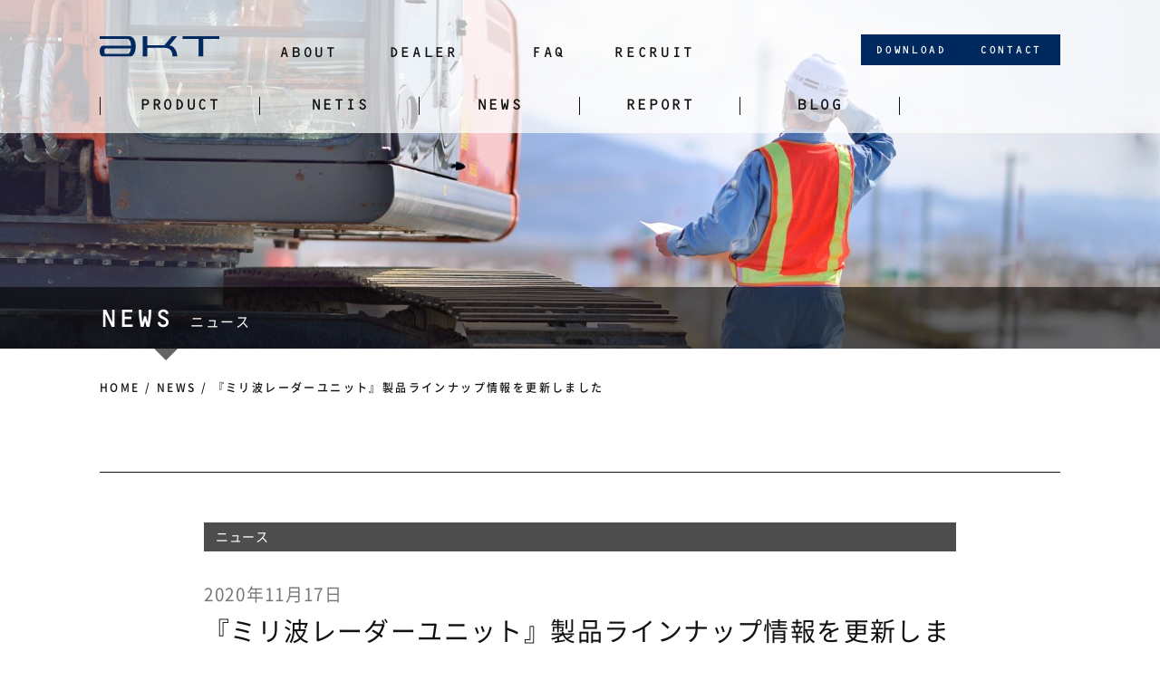

--- FILE ---
content_type: text/html; charset=UTF-8
request_url: https://www.akasakatec.com/news/2885/
body_size: 34411
content:
<!doctype html>
<html lang="ja">
<head>
<!-- Google Tag Manager -->
<script>(function(w,d,s,l,i){w[l]=w[l]||[];w[l].push({'gtm.start':
            new Date().getTime(),event:'gtm.js'});var f=d.getElementsByTagName(s)[0],
        j=d.createElement(s),dl=l!='dataLayer'?'&l='+l:'';j.async=true;j.src=
        'https://www.googletagmanager.com/gtm.js?id='+i+dl;f.parentNode.insertBefore(j,f);
    })(window,document,'script','dataLayer','GTM-WK8MD6JM');</script>
<!-- End Google Tag Manager -->
<meta charset="utf-8">
<title>『ミリ波レーダーユニット』製品ラインナップ情報を更新しました｜NEWS｜AKT | アカサカテック</title>
<meta name="description" content="GPS/GNSSを活用した船舶・建設・情報化施工システムならAKT | アカサカテック">
<script>
mobKey = 0;
var ua = navigator.userAgent;
if(ua.indexOf('iPhone') > 0 || ua.indexOf('Android') > 0 && ua.indexOf('Mobile') > 0){
	mobKey = 1;
	document.write('<meta name="viewport" content="width=device-width, initial-scale=1.0" />');
}else{
	document.write('<meta name="viewport" content="width=1180, user-scalable=no" />');
}

</script>
<meta name="format-detection" content="telephone=no">

<link rel="apple-touch-icon" href="apple-touch-icon.png">



<!-- css -->
<link rel="stylesheet" type="text/css" href="/css/swiper.min.css?p=20240829">
<link rel="stylesheet" type="text/css" href="/css/style.css?p=20240829">
<script>
document.addEventListener("DOMContentLoaded",function(){var e=[].slice.call(document.querySelectorAll("video.lazy"));if("IntersectionObserver"in window){var t=new IntersectionObserver(function(e,r){e.forEach(function(e){if(e.isIntersecting){for(var r in e.target.children){var n=e.target.children[r];"string"==typeof n.tagName&&"SOURCE"===n.tagName&&(n.src=n.dataset.src)}e.target.load(),e.target.classList.remove("lazy"),t.unobserve(e.target)}})});e.forEach(function(e){t.observe(e)})}});
</script>

<!-- Global site tag (gtag.js) - Google Analytics -->
<script async src="https://www.googletagmanager.com/gtag/js?id=G-N2C3BEPK0G"></script>
<script>
window.dataLayer = window.dataLayer || [];
function gtag(){dataLayer.push(arguments);}
gtag('js', new Date());
gtag('config', 'G-N2C3BEPK0G');
gtag('config', 'UA-16626373-1');
</script>

</head>
<body id="top" class="page">
<!-- Google Tag Manager (noscript) -->
<noscript><iframe src="https://www.googletagmanager.com/ns.html?id=GTM-WK8MD6JM"
                  height="0" width="0" style="display:none;visibility:hidden"></iframe></noscript>
<!-- End Google Tag Manager (noscript) -->

<header id="header"><div class="inner">
<div class="btn-contents"><a href="#contents"><img src="/img/btn_kv.svg" alt="コンテンツへ" width="40"></a></div>
<p id="siteId"><a href="/"><img src="/img/header-logo.svg" alt="AKT | アカサカテック｜GPS/GNSSを活用した船舶・建設・情報化施工システム" width="132"></a></p>

<nav id="header-global">
<ul class="menu1">
<li><a href="/about/">ABOUT</a></li>
  <li><a href="/dealer/">DEALER</a></li>
<li><a href="/faq/">FAQ</a></li>
<li><a href="/recruit/">RECRUIT</a></li>
  </ul>
<ul class="menu2">
<li><a href="/products/">PRODUCT</a></li>
  <li><a href="/products/netis/">NETIS</a></li>
<li><a href="/news/">NEWS</a></li>
<li><a href="/report/">REPORT</a></li>
<li><a href="/blog/">BLOG</a></li>
  </ul>
</nav>
    <div class="header-btn">
      <a class="btn" href="/download/">DOWNLOAD</a>
      <a class="btn" href="/contact/">CONTACT</a>
      <div class="header-login js-login-btn">
              </div>
    </div>
<!-- #header --></div></header>
<nav class="icon-nav">
<ul>
<li><a href="/"><img src="/img/btn_home.svg" alt="ホームへ"></a></li>
<li><a href="javascript:void(0);" class="js-pc-menu"><img src="/img/btn_nav.svg" alt="メニューへ"></a></li>
</ul>
</nav>
<header id="sp-header">
<div class="inner">
<p class="siteId"><a href="/"><img src="/img/header-logo.svg" alt="AKT | アカサカテック｜GPS/GNSSを活用した船舶・建設・情報化施工システム"></a></p>
<p class="menu js-sp-menu"><img src="/img/sp-hamberger.svg" alt="MENU"></p>
<div class="header-login header-login-sp js-login-btn">
  </div>
</div>
</header>

<div class="page-title news">


<div class="page-title-hd">
    <p>
      <span class="page-title-hd-text">
        <span class="en">NEWS</span><span class="jp">ニュース</span>                      </span>
    </p></div>
    <!--.page-title --></div>


<div class="breadcrumb news">
<ul>
<li><a href="/">HOME</a> / </li>
<li><a href="/news/">NEWS</a> / </li><li>『ミリ波レーダーユニット』製品ラインナップ情報を更新しました</li></ul>
</div>


<div id="contents">
<div class="news-detail-wrap">
<article class="news-detail">
<p class="news-detail-category news">ニュース</p>
<p class="news-detail-date">2020年11月17日</p>
<h1 class="news-detail-title">『ミリ波レーダーユニット』製品ラインナップ情報を更新しました</h1>

<div class="news-detail-body">
<p><img decoding="async" src="http://www.akasakatec.com/_apps/wp-content/webp-express/webp-images/uploads/2020/11/mmwave_news_L.png.webp" alt="ミリ波レーダーユニットイメージ写真" /><br />
　　<br />
この度、『24GHz/77GHz/79GHz帯 ミリ波レーダーユニット』取扱い製品の増加に伴い、製品ページのラインナップ情報を更新いたしました。<br />
　<br />
<strong>ミリ波レーダーユニット</strong><br />
ミリ波レーダーは、物体の検出と、検出した物体との距離や水平角度および相対速度を、波長の短い電波によって測定することができる小型センサです。環境変化や照度変化に強く、コストパフォーマンスにも優れているため、カメラやLiDAR（ライダー）の代替品・併用品の一つとして広く注目されています。使用用途に応じて最適な機器を選択、カスタマイズを行うことで様々なシーンに応用できます。</p>
<p></br></p>
<p class="link-product-text">詳細はこちらを参照ください</p>
<p class="link-product-btn"><a href="http://www.akasakatec.com/_apps/products/hardware/mm-wave-radar-module/"><span>ミリ波レーダーユニット</span></a></p>
<p class="link-product-btn"><a href="http://www.akasakatec.com/_apps/download/"><span>カタログダウンロード</span></a></p>
<p class="link-product-btn"><a href="/contact"><span>お問い合わせ</span></a></p>
</div>

</article>

<section class="news-detail-related">
<h2 class="news-detail-related-hd">関連ニュース</h2>
<ul>
<li><a href="https://www.akasakatec.com/news/2869/">
<p class="news-detail-related-category"></p>
<p class="news-detail-related-pict"><img src="https://www.akasakatec.com/_apps/wp-content/webp-express/webp-images/uploads/2020/12/setsugen_news_thum_S.png.webp" alt=""></p>
<div class="news-detail-related-text">
<p class="news-detail-related-date">2020年11月18日</p>
<h3 class="news-detail-related-title">雨や霧でも安全に距離計測！ミリ波レーダーを用いた接舷支援システムの販売を開始！</h3>
</div>
</a></li>
<li><a href="https://www.akasakatec.com/news/2593/">
<p class="news-detail-related-category"></p>
<p class="news-detail-related-pict"><img src="https://www.akasakatec.com/_apps/wp-content/webp-express/webp-images/uploads/2020/07/yamas_NEWS_S.png.webp" alt=""></p>
<div class="news-detail-related-text">
<p class="news-detail-related-date">2020年07月27日</p>
<h3 class="news-detail-related-title">『ミリ波レーダー巻込衝突防止システム』実用事例を公開しました</h3>
</div>
</a></li>
<li><a href="https://www.akasakatec.com/news/2816/">
<p class="news-detail-related-category"></p>
<p class="news-detail-related-pict"><img src="https://www.akasakatec.com/_apps/wp-content/webp-express/webp-images/uploads/2020/08/202008_nikkei_news_s.png.webp" alt=""></p>
<div class="news-detail-related-text">
<p class="news-detail-related-date">2020年11月05日</p>
<h3 class="news-detail-related-title">日経コンストラクション（2020年11月9日号）広告掲載のお知らせ</h3>
</div>
</a></li></ul>

</section>
</div>

<div id="pagetop"><a href="#top"><img src="/img/pagetop.svg" alt="pagetop" width="68"></a></div>
<!-- #contents --></div>

<footer id="footer"><div class="inner">
<div class="footer-logo"><a href="/"><img src="/img/logo_w.svg" alt="AKT"></a></div>
  
<nav class="footer-nav">
<ul class="footer-nav-links">
<li class="footer-nav-links-item">
<a href="/products/"><span class="en">PRODUCT</span>　製品とサービス</a>
<ul class="footer-nav-links-children">
<li><a href="/products/construction/">建設業向け</a></li>
<li><a href="/products/manufacture/">メーカー向け</a></li>
<li><a href="/products/infrastructure/">インフラ保全業向け</a></li>
</ul><!-- /.footer-nav-links-children -->
</li>
<li class="footer-nav-links-item"><a href="/products/netis/"><span class="en">NETIS</span>　新技術情報提供システム</a>
<ul class="footer-nav-links-children">
<li><a href="/products/netis/">登録製品一覧</a></li>
</ul><!-- /.footer-nav-links-children -->
</li>
<li class="footer-nav-links-item"><a href="/news/"><span class="en">NEWS</span>　ニュース</a>
<ul class="footer-nav-links-children">
      <li><a href="https://www.akasakatec.com/news/news_cat/news/">ニュース</a></li>
        <li><a href="https://www.akasakatec.com/news/news_cat/new-product/">新　製　品</a></li>
        <li><a href="https://www.akasakatec.com/news/news_cat/seminar/">展示会セミナー</a></li>
        <li><a href="https://www.akasakatec.com/news/news_cat/maintenance/">メンテナンス</a></li>
        <li><a href="https://www.akasakatec.com/news/news_cat/release/">ニュースリリース</a></li>
    </ul><!-- /.footer-nav-links-children -->
</li>
<li class="footer-nav-links-item"><a href="/report/"><span class="en">REPORT</span>　導入レポート</a>
<ul class="footer-nav-links-children">
<li><a href="/report/r_genre/construction_industry/">建設業向け</a></li>
<li><a href="/report/r_genre/manufacture/">メーカー向け</a></li>
<li><a href="/report/r_genre/infrastructure_conservation/">インフラ保全業向け</a></li>
</ul><!-- /.footer-nav-links-children -->
</li>
<li class="footer-nav-links-item"><a href="/blog/"><span class="en">BLOG</span>　ブログ</a>
<ul class="footer-nav-links-children">
      <li><a href="https://www.akasakatec.com/blog/blog_cat/basis/">基礎知識</a></li>
        <li><a href="https://www.akasakatec.com/blog/blog_cat/trends/">トレンド</a></li>
        <li><a href="https://www.akasakatec.com/blog/blog_cat/land-ict/">陸上土木ICT</a></li>
        <li><a href="https://www.akasakatec.com/blog/blog_cat/marine-ict/">海上土木ICT</a></li>
        <li><a href="https://www.akasakatec.com/blog/blog_cat/public/">制度・補助金</a></li>
        <li><a href="https://www.akasakatec.com/blog/blog_cat/voice/">お客様の声</a></li>
        <li><a href="https://www.akasakatec.com/blog/blog_cat/case/">活用事例</a></li>
        <li><a href="https://www.akasakatec.com/blog/blog_cat/event/">展示会</a></li>
    </ul><!-- /.footer-nav-links-children -->
</li>
<li class="footer-nav-links-item"><a href="/download/"><span class="en">DOWNLOAD</span>　ダウンロード</a>
<ul class="footer-nav-links-children">
<li><a href="/download/#c-set">カタログセット</a></li>
<li><a href="/download/#c-all">個別カタログ</a></li>
<li><a href="/download/#c-useful">お役立ち資料</a></li>
</ul><!-- /.footer-nav-links-children -->
</li>
</ul>
</nav>

<ul class="footer-links-bottom">
<li><a href="/about/"><span class="en">ABOUT</span>AKTについて</a></li>

<li><a href="/recruit/"><span class="en">RECRUIT</span>採用情報</a></li>
<li><a href="/dealer/"><span class="en">DEALER</span>販売店</a></li>
<li><a href="/faq/"><span class="en">FAQ</span>よくあるご質問</a></li>
</ul>


<div class="footer-address">
<p>本　社<br>
  〒236-0007 横浜市金沢区白帆4-2 マリーナプラザ3F</p>
<p>福岡営業所<br>
  〒814-0001 福岡市早良区百道浜2-1-22 福岡SRPセンタービル704</p>
<p>中部営業所<br>
  〒450-0002 名古屋市中村区名駅5-28-1 名駅イーストビル601</p>
</div>

<div class="footer-contact">
<div class="footer-contact-top">
<div class="contact">
<span class="contact-link en">
<a href="tel:0457743570"><img src="/img/icon_tel.svg" width="36" alt="">045-774-3570</a>
</span>
<span class="contact-link">
<a href="/contact/"><img src="/img/icon_contact.svg" width="36" alt="">お問い合わせ</a>
</span>
<span class="contact-link">
<a href="/partner"><img src="/img/icon_partner.svg" width="36" alt="">パートナー専用ページ</a>
</span>
</div><!-- /.contact -->
<div class="sns">
<a href="https://www.facebook.com/akasakatec/" target="_blank" rel="nofollow"><img src="/img/icon_facebook.svg" alt="Facebook"></a>
<a href="https://twitter.com/akasakatec/" target="_blank" rel="nofollow"><img src="/img/icon_twitter.svg" alt="Twitter"></a>
<a href="https://www.youtube.com/channel/UCbzLZmEUYnh0bvEz7vyWM_g" target="_blank" rel="nofollow"><img src="/img/icon_youtube.svg" alt="Youtube"></a>
<a href="https://www.instagram.com/akasakatec.inc/" target="_blank" rel="nofollow"><img src="/img/icon_instagram.svg" alt="Instagram"></a>
<a href="https://note.com/akasakatec/" target="_blank" rel="nofollow"><img src="/img/icon_note.svg" alt="note"></a>
</div>
</div>
      <div class="utility"><a href="/privacy/">プライバシーポリシー</a></div>
  <p class="copyright">&copy; AKASAKATEC INC. All Rights Reserved.</p>
<!-- #footer --></div></footer>

<nav id="pc-hamberger">
  <div class="in">
    <div class="close">
      <img src="/img/btn_close.svg" alt="CLOSE" width="68">
    </div>

    <div class="logo">
      <svg xmlns="http://www.w3.org/2000/svg" viewBox="0 0 131.97 23.44"><defs><style>.cls-1{fill:#fff;}</style></defs><g id="logo" data-name="レイヤー 2"><g id="レイヤー_1-2" data-name="レイヤー 1"><path class="cls-1" d="M33,.05H.1V3.1l30.66,0c1.79,0,3.7,2.73,3.78,7.79H3.87C2,10.91,0,12.84,0,17.16s2,6.26,3.87,6.26H33c4.09,0,6.73-4.78,6.73-12.17C39.7,3.55,36.21.05,33,.05Zm-2.21,20.3H6.44c-.78,0-1.29-1.18-1.29-3.19S5.63,14,6.44,14h28C34,17.84,32.59,20.35,30.76,20.35Z"/><path class="cls-1" d="M77,10.7,85.47,0H79.63L71.46,10.34h-19V0H47.38V23.44H52.5V13.24H71.11c6.56,0,9.28,3.94,9.28,10.18h5.12C85.51,16.31,81.48,10.7,77,10.7Z"/><polygon class="cls-1" points="131.97 0.06 91.43 0.06 91.43 3.1 109.14 3.1 109.14 23.4 114.26 23.4 114.26 3.1 131.97 3.1 131.97 0.06"/></g></g></svg>
    </div>

    <div class="lang-switch">
        </div>

    <div class="menu1">
      <!-- 各メニュー項目 -->
      <a href="/products/"><p class="pict"><img src="/img/pc-hm01.jpg" alt=""></p><dl><dt>PRODUCT<span>製品とサービス</span></dt><dd>AKTが提供する全ての製品・サービスをご紹介します。</dd></dl></a>
      <a href="/products/netis/"><p class="pict"><img src="/img/pc-hm07.jpg" alt=""></p><dl><dt>NETIS<span>新技術情報提供システム</span></dt><dd>AKTが提供するNETIS登録製品を一覧で表示します。</dd></dl></a>
      <a href="/news/"><p class="pict"><img src="/img/pc-hm06.jpg" alt=""></p><dl><dt>NEWS<span>ニュース</span></dt><dd>新製品やメンテナンスなどAKTの最新情報をお知らせします。</dd></dl></a>
      <a href="/report/"><p class="pict"><img src="/img/pc-hm02.jpg" alt=""></p><dl><dt>REPORT<span>導入レポート</span></dt><dd>AKTが提供する製品・サービスの導入実績を随時更新します。</dd></dl></a>
      <a href="/blog/"><p class="pict"><img src="/img/pc-hm03.jpg" alt=""></p><dl><dt>BLOG<span>ブログ</span></dt><dd>AKTにまつわる様々なことをブログ形式で発信します。</dd></dl></a>
    </div>

    <div class="sidebar">
      <div class="box">
        <h2>資料ダウンロード</h2>
        <p>製品のカタログや提案資料は<br>こちらからダウンロードできます。</p>
        <a href="/download/" class="btn">DOWNLOAD</a>
      </div>
      <div class="box">
        <h2>お問い合わせ</h2>
        <p><a href="tel:0457743570"><img src="/img/hm-tel.svg" alt="045-774-3570" width="294"></a></p>
        <a href="/contact/" class="btn">CONTACT</a>
      </div>
      <ul class="sns">
      <li><a href="https://www.facebook.com/akasakatec/" target="_blank" rel="nofollow"><img src="/img/icon_facebook.svg" alt="Facebook"></a></li>
      <li><a href="https://twitter.com/akasakatec/" target="_blank" rel="nofollow"><img src="/img/icon_twitter.svg" alt="Twitter"></a></li>
      <li><a href="https://www.youtube.com/channel/UCbzLZmEUYnh0bvEz7vyWM_g" target="_blank" rel="nofollow"><img src="/img/icon_youtube.svg" alt="Youtube"></a></li>
      <li><a href="https://www.instagram.com/akasakatec.inc/" target="_blank" rel="nofollow"><img src="/img/icon_instagram.svg" alt="Instagram"></a></li>
      <li><a href="https://note.com/akasakatec/" target="_blank" rel="nofollow"><img src="/img/icon_note.svg" alt="note"></a></li>
    </ul>
    </div>

    <ul class="menu2">
      <li><a href="/about/"><span>ABOUT</span>AKTについて</a></li>
      <li><a href="/dealer/"><span>DEALER</span>販売店</a></li>
      <li><a href="/faq/"><span>FAQ</span>よくあるご質問</a></li>
      <li><a href="/recruit/"><span>RECRUIT</span>採用情報</a></li>
    </ul>
    <div class="menu-partner">
      <a href="/partner/"><span>パートナー専用ページ</span></a>
    </div>
  </div>
</nav>


<nav id="sp-hamberger">
<div class="sp-hm-hd">
<p class="siteId"><a href="/"><img src="/img/header-logo.svg" alt="AKT | アカサカテック｜GPS/GNSSを活用した船舶・建設・情報化施工システム"></a></p>
<div class="close"><img src="/img/sp-close.svg" alt="CLOSE"></div>
</div>

<ul class="menu1">
<li>
  </li>
<li class="parent"><a href="javascript:void(0);"><span class="en">PRODUCT </span>製品とサービス</a>
<ul class="sub">
<li><a href="/products/construction/">建設業向け</a></li>
<li><a href="/products/manufacture/">メーカー向け</a></li>
<li><a href="/products/infrastructure/">インフラ保全業向け</a></li>
</ul>
</li>
<li class="single"><a href="/products/netis/"><span class="en">NETIS </span>新技術情報提供システム</a></li>

<li class="single"><a href="/news/"><span class="en">NEWS </span>ニュース</a></li>
<li class="single"><a href="/report/"><span class="en">REPORT </span>導入レポート</a></li>
<li class="single"><a href="/blog/"><span class="en">BLOG </span>ブログ</a></li>

<li class="parent"><a href="javascript:void(0);"><span class="en">ABOUT </span>AKTについて</a>
<ul class="sub">
<li><a href="/about/#message">ご　挨　拶</a></li>
<li><a href="/about/#outline">会社概要</a></li>
<li><a href="/about/#history">沿　　革</a></li>
<li><a href="/about/#policy">品質方針</a></li>
<li><a href="/about/#intellectualproperty">知的財産</a></li>
<li><a href="/about/#environment">環境への取組み</a></li>
<li><a href="/about/#access">アクセス</a></li>
</ul>
</li>
<li class="single"><a href="/dealer/"><span class="en">DEALER </span>販売店</a></li>
<li class="single"><a href="/contact/"><span class="en">CONTACT </span>お問い合わせ</a></li>
<li class="single"><a href="/faq/"><span class="en">FAQ </span>よくあるご質問</a></li>
<li class="parent"><a href="javascript:void(0);"><span class="en">RECRUIT </span>採用情報</a>
<ul class="sub">
<li><a href="/recruit/#companyinfo">会社案内</a></li>
<li><a href="/recruit/#interview">インタビュー</a></li>
<li><a href="/recruit/#requirements">募集要項</a></li>
</ul>
</li>
<li class="single list-partner"><a href="/partner">パートナー専用ページ</a></li>
</ul>

<!-- 資料ダウンロード -->
<div class="box">
  <h2>資料ダウンロード</h2>
  <p>製品のカタログや資料請求は<br>こちらからダウンロードできます。</p>
  <a class="btn" href="/download/">DOWNLOAD</a>
</div>

<!-- お問い合わせ -->
<div class="box">
  <h2>お問い合わせ</h2>
  <p class="contact"><a href="tel:0457743570"><img src="/img/hm-tel-sp.svg" alt="045-774-3570"></a></p>
  <a class="btn" href="/contact/">CONTACT</a>
</div>

<div class="bg-footer">
<ul class="sns">
<li><a href="https://www.facebook.com/akasakatec/" target="_blank" rel="nofollow"><img src="/img/icon_facebook_w.svg" alt="Facebook"></a></li>
<li><a href="https://twitter.com/akasakatec/" target="_blank" rel="nofollow"><img src="/img/icon_twitter_w.svg" alt="Twitter"></a></li>
<li><a href="https://www.youtube.com/channel/UCbzLZmEUYnh0bvEz7vyWM_g" target="_blank" rel="nofollow"><img src="/img/icon_youtube_w.svg" alt="Youtube"></a></li>
<li><a href="https://www.instagram.com/akasakatec.inc/" target="_blank" rel="nofollow"><img src="/img/icon_instagram_w.svg" alt="Instagram"></a></li>
<li><a href="https://note.com/akasakatec/" target="_blank" rel="nofollow"><img src="/img/icon_note_w.svg" alt="note"></a></li>
</ul>

</div>
</nav>


<div id="modal-product">
<p class="modal-product-title">全製品リスト</p>
<div class="modal-product-inner">
<dl class="modal-hardware">
 <dt>ソフトウェア製品<span></span></dt>
 <dd>
  <ul>
  <li><a href="https://www.akasakatec.com/products/software/astep-1lt_postprocess/">Astep-1LT／PostProcess<span>船舶操縦性能計測システム</span></a></li>

  <li><a href="https://www.akasakatec.com/products/software/caperea/">Caperea<span>位置追跡モニタリングシステム【販売終了】</span></a></li>

  <li><a href="https://www.akasakatec.com/products/software/clinoalarm/">ClinoAlarm<span>傾斜観測システム</span></a></li>

  <li><a href="https://www.akasakatec.com/products/software/clinoweb/">ClinoWeb<span>クラウド型傾斜観測システム</span></a></li>

  <li><a href="https://www.akasakatec.com/products/software/mm_exit_warning/">E2Warning<span>工事車両退場警報システム</span></a></li>

  <li><a href="https://www.akasakatec.com/products/software/eagleeye/">EagleEye<span>クラウド型変位計測システム</span></a></li>

  <li><a href="https://www.akasakatec.com/products/software/gcps/">GCPS<span>他工事路線パトロール報告システム【販売終了】</span></a></li>

  <li><a href="https://www.akasakatec.com/products/software/g-eye/">Generation-Eye<span>遠隔臨場システム</span></a></li>

  <li><a href="https://www.akasakatec.com/products/software/gpclino/">GPClino<span>無線一体型傾斜計システム</span></a></li>

  <li><a href="https://www.akasakatec.com/products/software/gpglove_marine/">GPGlove（海上）<span>グラブ船誘導管理システム</span></a></li>

  <li><a href="https://www.akasakatec.com/products/software/gpmate-echo/">GPMate-ECHO<span>GNSS深浅測量システム</span></a></li>

  <li><a href="https://www.akasakatec.com/products/software/gproller/">GPRoller<span>転圧管理システム 【販売終了】</span></a></li>

  <li><a href="https://www.akasakatec.com/products/software/gpskysafety_marine/">GPSkySafety(海上)<span>クレーン船高さ管理システム</span></a></li>

  <li><a href="https://www.akasakatec.com/products/software/gpskysafety_land/">GPSkySafety(陸上)<span>クレーン高さ管理システム</span></a></li>

  <li><a href="https://www.akasakatec.com/products/software/hdt-background-radar/">HDT Background Radar  <span>ミリ波レーダー警報ソフト</span></a></li>

  <li><a href="https://www.akasakatec.com/products/software/honsenmail/">HonsenMail<span>船舶メールシステム</span></a></li>

  <li><a href="https://www.akasakatec.com/products/software/lialism/">LiaLiS㎥<span>ストックヤード体積監視システム</span></a></li>

  <li><a href="https://www.akasakatec.com/products/software/cubism/">LiS㎥<span>運搬船積載量計測システム</span></a></li>

  <li><a href="https://www.akasakatec.com/products/software/lrwarning/">LRWarning<span>車線規制工事警報システム</span></a></li>

  <li><a href="https://www.akasakatec.com/products/software/netbreeze4ll/">NetBreeze 4Ⅱ<span>船舶インターネット通信サービス</span></a></li>

  <li><a href="https://www.akasakatec.com/products/software/netbreeze4w/">NetBreeze4W<span>船舶インターネット通信サービス 【販売終了】</span></a></li>

  <li><a href="https://www.akasakatec.com/products/software/orss/">ORSS<span>地域防災管理システム【販売終了】</span></a></li>

  <li><a href="https://www.akasakatec.com/products/software/p-sight/">P-Sight forF<span>光学式杭打ち挙動計測システム</span></a></li>

  <li><a href="https://www.akasakatec.com/products/software/pilexr/">PILEXR<span>XR位置誘導アプリ（開発中製品）</span></a></li>

  <li><a href="https://www.akasakatec.com/products/software/pointone-polaris/">PointOne Polaris<span>GNSS補正情報配信サービス</span></a></li>

  <li><a href="https://www.akasakatec.com/products/software/smart-gpmate_regolith/">Smart-GPMate／regolith <span>クラウド型GNSS測量システム【販売終了】</span></a></li>

  <li><a href="https://www.akasakatec.com/products/software/smartagitator/">SmartAgitator<span>地盤改良誘導システム</span></a></li>

  <li><a href="https://www.akasakatec.com/products/software/smartmate/">SmartMate<span>クラウド型GNSS計測アプリ</span></a></li>

  <li><a href="https://www.akasakatec.com/products/software/smartpile/">SmartPile<span>クラウド型地盤改良管理システム</span></a></li>

  <li><a href="https://www.akasakatec.com/products/software/smartroller/">SmartRoller<span>クラウド型転圧管理システム</span></a></li>

  <li><a href="https://www.akasakatec.com/products/software/smartscraper/">SmartScraper<span>路面切削厚計測システム</span></a></li>

  <li><a href="https://www.akasakatec.com/products/software/starlinkbusiness_marine/">Starlink Business （海上）<span>インターネット衛星通信サービス</span></a></li>

  <li><a href="https://www.akasakatec.com/products/software/starlinkbusiness_land/">Starlink Business （陸上）<span>インターネット衛星通信サービス</span></a></li>

  <li><a href="https://www.akasakatec.com/products/software/talisman/">TALISMAN<span>クルーザーヨット安全運航支援システム【販売終了】</span></a></li>

  <li><a href="https://www.akasakatec.com/products/software/tracklink/">TrackLink <span>水中測位・位置管理システム</span></a></li>

  <li><a href="https://www.akasakatec.com/products/software/vasmap/">VasMap <span>工事用車両運行支援システム</span></a></li>

  <li><a href="https://www.akasakatec.com/products/software/worker_management_system/">W・M・S<span>作業員位置監視システム【販売終了】</span></a></li>

  <li><a href="https://www.akasakatec.com/products/software/mm_water_level/">WaterLevel<span>水位波高計測システム</span></a></li>

  <li><a href="https://www.akasakatec.com/products/software/bucketstop/">バケットストップ<span>バケット作業安全確認システム</span></a></li>

  <li><a href="https://www.akasakatec.com/products/software/mm_berthing_support/">ミリ波レーダー 作業船離着桟管理システム<span></span></a></li>

  <li><a href="https://www.akasakatec.com/products/software/mm-wave-radar/">ミリ波レーダースターターキット<span> 検証用ソフトウェア</span></a></li>

  <li><a href="https://www.akasakatec.com/products/software/mm_port_support/">ミリ波レーダー接舷支援システム<span></span></a></li>

  <li><a href="https://www.akasakatec.com/products/software/information_monitor/">客室情報モニター【販売終了】<span></span></a></li>

  <li><a href="https://www.akasakatec.com/products/software/berthing_support/">着桟支援システム【販売終了】<span></span></a></li>

  <li><a href="https://www.akasakatec.com/products/software/msco/">航行MSCO／DRAムスコ<span>海陸交通災害防止システム</span></a></li>

  <li><a href="https://www.akasakatec.com/products/software/sailor_position/">船員位置管理システム<span></span></a></li>


</ul>
</dd>
</dl>

<dl class="modal-software">
 <dt>ハードウェア製品<span></span></dt>
 <dd>
  <ul>
  <li><a href="https://www.akasakatec.com/products/hardware/a8500u/">A8500U<span>小型無線ユニット</span></a></li>

  <li><a href="https://www.akasakatec.com/products/hardware/aktipas/">AKT IPAS<span>スマート接近警報システム</span></a></li>

  <li><a href="https://www.akasakatec.com/products/hardware/ar170/">AR170<span>1周波 GNSSアンテナ【販売終了】</span></a></li>

  <li><a href="https://www.akasakatec.com/products/hardware/ar270/">AR270<span>4周波 GNSSアンテナ</span></a></li>

  <li><a href="https://www.akasakatec.com/products/hardware/at-hmpc-3-r2/">AT-HMPC-3-R2<span>マグネット式パソコン架台【販売終了】</span></a></li>

  <li><a href="https://www.akasakatec.com/products/hardware/at-hps-200/">AT-HPS-200<span>車載重機専用電源／IFユニット【販売終了】</span></a></li>

  <li><a href="https://www.akasakatec.com/products/hardware/at-ndb310/">AT-NDB310<span>信号分配器</span></a></li>

  <li><a href="https://www.akasakatec.com/products/hardware/atos-g-eye_smartglasses/">Atos G-eye スマートグラス<span>スマートグラス</span></a></li>

  <li><a href="https://www.akasakatec.com/products/hardware/clacans/">CLAcanS<span>CLAS対応 GNSS受信機</span></a></li>

  <li><a href="https://www.akasakatec.com/products/hardware/csmate-pro/">CS Mate PRO<span>アンテナ一体型GNSS受信機</span></a></li>

  <li><a href="https://www.akasakatec.com/products/hardware/fjd-trion-p1/">FJD Trion P1<span>LiDAR SLAM ハンディスキャナ</span></a></li>

  <li><a href="https://www.akasakatec.com/products/hardware/fjd-trion-v10i/">FJD Trion V10i<span>カメラ搭載型 GNSS受信機</span></a></li>

  <li><a href="https://www.akasakatec.com/products/hardware/gpstracker/">GPSTracker<span>GNSSトラッカー【販売終了】</span></a></li>

  <li><a href="https://www.akasakatec.com/products/hardware/hdt280/">HDT280<span>1周波RTK-GNSS受信タブレット端末【販売終了】</span></a></li>

  <li><a href="https://www.akasakatec.com/products/hardware/hdt320/">HDT320<span>2周波 RTK-GNSS受信タブレット端末</span></a></li>

  <li><a href="https://www.akasakatec.com/products/hardware/unistrong-a631/">Hemisphere A631<span>GNSS受信機</span></a></li>

  <li><a href="https://www.akasakatec.com/products/hardware/unistrong-v123-v133/">Hemisphere V123<span>GNSS コンパス</span></a></li>

  <li><a href="https://www.akasakatec.com/products/hardware/unistrong-v200/">Hemisphere V200<span>GNSSコンパス</span></a></li>

  <li><a href="https://www.akasakatec.com/products/hardware/iviewplus/">KIGIS IVIEW+<span>AI技術による人物検知カメラシステム</span></a></li>

  <li><a href="https://www.akasakatec.com/products/hardware/mg881/">MG881<span>4周波 GNSSアンテナ</span></a></li>

  <li><a href="https://www.akasakatec.com/products/hardware/nico-one/">nico・one<span>2周波 RTK-GNSS受信機</span></a></li>

  <li><a href="https://www.akasakatec.com/products/hardware/pokeg/">PokeG<span>GPSロガー【販売終了】</span></a></li>

  <li><a href="https://www.akasakatec.com/products/hardware/rtf300/">RTF300<span>1周波 RTK-GNSS受信機【販売終了】</span></a></li>

  <li><a href="https://www.akasakatec.com/products/hardware/rtf500/">RTF500<span>2周波 RTK-GNSS受信機【販売終了】</span></a></li>

  <li><a href="https://www.akasakatec.com/products/hardware/rtf800/">RTF800<span>2周波 RTK-GNSS受信機</span></a></li>

  <li><a href="https://www.akasakatec.com/products/hardware/satlab_cygnus/">SATLAB Cygnus<span>LiDAR SLAM ハンディスキャナ</span></a></li>

  <li><a href="https://www.akasakatec.com/products/hardware/satlab-cygnus-lite/">SATLAB Cygnus Lite<span>LiDAR SLAM ハンディスキャナ</span></a></li>

  <li><a href="https://www.akasakatec.com/products/hardware/satlab_lixel_x1/">SATLAB Lixel X1<span>LiDAR SLAM ハンディスキャナ</span></a></li>

  <li><a href="https://www.akasakatec.com/products/hardware/seco/">SECO アクセサリ<span>測量用アクセサリ</span></a></li>

  <li><a href="https://www.akasakatec.com/products/hardware/septentrio-asterx-sb3-clas/">Septentrio AsteRx SB3 CLAS<span>GNSS受信機</span></a></li>

  <li><a href="https://www.akasakatec.com/products/hardware/septentrio-asterx-sb3-pro/">Septentrio AsteRx SB3  Pro<span>GNSS受信機</span></a></li>

  <li><a href="https://www.akasakatec.com/products/hardware/u7000/">U7000UJC181<span>デジタル簡易無線 送受信機</span></a></li>

  <li><a href="https://www.akasakatec.com/products/hardware/bipot_pole_set/">バイポットポールセット<span>測位用アクセサリ</span></a></li>

  <li><a href="https://www.akasakatec.com/products/hardware/mm-wave-radar-module/">ミリ波レーダーユニット<span>24GHz / 77GHz / 79GHz 帯 小型センサシリーズ</span></a></li>

  <li><a href="https://www.akasakatec.com/products/hardware/pdr_series/">千本電機 PDR Series<span>音響測深機</span></a></li>


</ul>
</dd>
</dl>
</div>
<div class="js-modal-close"><span></span></div>
<!-- modal product --></div>

<script src="/js/jquery.min.js"></script>
<script src="/js/swiper.min.js"></script>
<script src="/js/masorny.js"></script>
<script src="/js/script.js?p=20240829"></script>
<script src="/js/replace.js?p=20240829"></script>




<!-- Sibulla tracking code start -->
<script type="text/javascript"><!--
(function(){ var b = document.getElementsByTagName('script')[0],sib = document.createElement('script');
sib.type = 'text/javascript';sib.async = true;
sib.src = ('https:' == document.location.protocol ? 'https://' : 'http://') + 'wv005.sibulla.com/dekatag/access?id=7YU9OS3J';
b.parentNode.insertBefore(sib,b);}());
//--></script>
<!-- /Sibulla tracking code end -->
<script src="/js/partner.js"></script>
</body>
</html>

--- FILE ---
content_type: text/css
request_url: https://www.akasakatec.com/css/style.css?p=20240829
body_size: 202965
content:
@font-face{font-family:"Noto Sans Japanese";font-style:normal;font-weight:400;font-display:swap;src:url("fonts/NotoSansCJKjp-Regular.woff2") format("woff2"),url("fonts/NotoSansCJKjp-Regular.woff") format("woff"),url("fonts/NotoSansCJKjp-Regular.ttf") format("truetype"),url("fonts/NotoSansCJKjp-Regular.eot") format("embedded-opentype")}@font-face{font-family:"Noto Sans Japanese";font-style:normal;font-weight:500;font-display:swap;src:url("fonts/NotoSansCJKjp-Medium.woff2") format("woff2"),url("fonts/NotoSansCJKjp-Medium.woff") format("woff"),url("fonts/NotoSansCJKjp-Medium.ttf") format("truetype"),url("fonts/NotoSansCJKjp-Medium.eot") format("embedded-opentype")}@font-face{font-family:"Noto Sans Japanese";font-style:normal;font-weight:700;font-display:swap;src:url("fonts/NotoSansCJKjp-Bold.woff2") format("woff2"),url("fonts/NotoSansCJKjp-Bold.woff") format("woff"),url("fonts/NotoSansCJKjp-Bold.ttf") format("truetype"),url("fonts/NotoSansCJKjp-Bold.eot") format("embedded-opentype")}@font-face{font-family:"OCR B W01 Regular";font-display:swap;src:url("fonts/676c14fb893de3ad9429e122e28d792f.eot");src:url("fonts/676c14fb893de3ad9429e122e28d792f.eot?#iefix") format("embedded-opentype"),url("fonts/676c14fb893de3ad9429e122e28d792f.woff2") format("woff2"),url("fonts/676c14fb893de3ad9429e122e28d792f.woff") format("woff"),url("fonts/676c14fb893de3ad9429e122e28d792f.ttf") format("truetype"),url("fonts/676c14fb893de3ad9429e122e28d792f.svg#OCR B W01 Regular") format("svg")}*{box-sizing:border-box}body{position:relative;margin:0;padding:0;font-size:1rem;font-family:-apple-system,sans-serif;line-height:1.4em;color:#000}h1,h2,h3,h4,h5,h6,ul,li,ol,dl,dt,dd,form,input{margin:0;padding:0;font-weight:normal}p{margin:0;padding:0}li{margin:0;padding:0;list-style:none}img{border:0}hr{display:none}a,a:link{color:inherit;text-decoration:none}a:visited{color:inherit;text-decoration:none}a:hover{color:inherit;text-decoration:none}table{font-size:100%}.clearfix:after{clear:both;content:"";display:block}.clear{clear:both}.hide{display:none}article,aside,dialog,figure,footer,header,hgroup,menu,nav,section{display:block}.inner{position:relative;width:1060px;margin:0 auto}@media screen and (max-width: 768px){.inner{width:90%;margin:0 5%}}.mt0{margin-top:0px !important}.mb0{margin-bottom:0px !important}.pt0{padding-top:0px !important}.pb0{padding-bottom:0px !important}.mt5{margin-top:5px !important}.mb5{margin-bottom:5px !important}.pt5{padding-top:5px !important}.pb5{padding-bottom:5px !important}.mt10{margin-top:10px !important}.mb10{margin-bottom:10px !important}.pt10{padding-top:10px !important}.pb10{padding-bottom:10px !important}.mt15{margin-top:15px !important}.mb15{margin-bottom:15px !important}.pt15{padding-top:15px !important}.pb15{padding-bottom:15px !important}.mt20{margin-top:20px !important}.mb20{margin-bottom:20px !important}.pt20{padding-top:20px !important}.pb20{padding-bottom:20px !important}.mt25{margin-top:25px !important}.mb25{margin-bottom:25px !important}.pt25{padding-top:25px !important}.pb25{padding-bottom:25px !important}.mt30{margin-top:30px !important}.mb30{margin-bottom:30px !important}.pt30{padding-top:30px !important}.pb30{padding-bottom:30px !important}.mt35{margin-top:35px !important}.mb35{margin-bottom:35px !important}.pt35{padding-top:35px !important}.pb35{padding-bottom:35px !important}.mt40{margin-top:40px !important}.mb40{margin-bottom:40px !important}.pt40{padding-top:40px !important}.pb40{padding-bottom:40px !important}.mt45{margin-top:45px !important}.mb45{margin-bottom:45px !important}.pt45{padding-top:45px !important}.pb45{padding-bottom:45px !important}.mt50{margin-top:50px !important}.mb50{margin-bottom:50px !important}.pt50{padding-top:50px !important}.pb50{padding-bottom:50px !important}.mt55{margin-top:55px !important}.mb55{margin-bottom:55px !important}.pt55{padding-top:55px !important}.pb55{padding-bottom:55px !important}.mt60{margin-top:60px !important}.mb60{margin-bottom:60px !important}.pt60{padding-top:60px !important}.pb60{padding-bottom:60px !important}.mt65{margin-top:65px !important}.mb65{margin-bottom:65px !important}.pt65{padding-top:65px !important}.pb65{padding-bottom:65px !important}.mt70{margin-top:70px !important}.mb70{margin-bottom:70px !important}.pt70{padding-top:70px !important}.pb70{padding-bottom:70px !important}.mt75{margin-top:75px !important}.mb75{margin-bottom:75px !important}.pt75{padding-top:75px !important}.pb75{padding-bottom:75px !important}.mt80{margin-top:80px !important}.mb80{margin-bottom:80px !important}.pt80{padding-top:80px !important}.pb80{padding-bottom:80px !important}.mt85{margin-top:85px !important}.mb85{margin-bottom:85px !important}.pt85{padding-top:85px !important}.pb85{padding-bottom:85px !important}.mt90{margin-top:90px !important}.mb90{margin-bottom:90px !important}.pt90{padding-top:90px !important}.pb90{padding-bottom:90px !important}.mt95{margin-top:95px !important}.mb95{margin-bottom:95px !important}.pt95{padding-top:95px !important}.pb95{padding-bottom:95px !important}.mt100{margin-top:100px !important}.mb100{margin-bottom:100px !important}.pt100{padding-top:100px !important}.pb100{padding-bottom:100px !important}html,body{width:100%;height:100%}body{-webkit-text-size-adjust:100%;font-family:"Noto Sans Japanese";font-weight:400;font-style:normal;letter-spacing:.05em;line-height:1.8571428571;font-size:14px;color:#111}@media screen and (max-width: 768px){body.on{overflow:hidden}}body.fixed{height:100vh;overflow-y:hidden;padding-right:15px}@media screen and (max-width: 768px){body{font-size:30px;font-size:3.90625vw}}.is-disabled{pointer-events:none;color:#9a9a9a !important}img{max-width:100%;height:auto}em{font-weight:500;font-style:normal}img.sp{display:none}@media screen and (max-width: 768px){img.sp{display:inline-block}}img.pc{display:inline-block}@media screen and (max-width: 768px){img.pc{display:none}}.sp{display:none}@media screen and (max-width: 768px){.sp{display:block}}.pc{display:block}@media screen and (max-width: 768px){.pc{display:none}}.en{font-family:"OCR B W01 Regular";font-style:normal;-webkit-font-smoothing:antialiased;-moz-osx-font-smoothing:grayscale}#kv-video-wrap{position:fixed;top:0;left:0;width:100%;height:100%;height:100vh;z-index:10;text-align:center;overflow:hidden;line-height:0}#kv-video-wrap video{position:absolute}#kv-video-wrap video.off{opacity:0}@media(aspect-ratio: 16/9),(min-aspect-ratio: 16/9){#kv-video-wrap video{width:100%;top:50%;left:0;transform:translateY(-50%)}}@media(max-aspect-ratio: 16/9){#kv-video-wrap video{height:100%;top:0;left:50%;transform:translateX(-50%)}}#kv-video-wrap .kv-cover{position:absolute;top:0;left:0;width:100%;height:100%;height:100vh;background:url("/img/kv_cover.png") repeat 0 0}#kv-video-wrap .kv-cover.off{opacity:0}#kv-video-wrap .js-load-fade-in{position:absolute;top:50%;left:50%;opacity:0;width:562px;z-index:100;transform:translate(-50%, -50%);margin-top:-80px}@media screen and (max-width: 768px){#kv-video-wrap .js-load-fade-in{width:80%;margin-top:0}}.kv-height{position:relative;z-index:1;width:100%;height:100vh;text-align:center}#contents{position:relative;z-index:20;background:#fff;padding-bottom:60px}@media screen and (max-width: 768px){#contents{padding-bottom:30px}}.btn-contents-sp{display:none}@media screen and (max-width: 768px){.btn-contents-sp{display:block;position:relative;width:40px;height:40px;margin:0 auto;top:-40px;left:0;text-align:center;line-height:0}.btn-contents-sp img{width:40px}}#header{position:absolute;bottom:0;left:0;font-family:"OCR B W01 Regular";font-style:normal;-webkit-font-smoothing:antialiased;-moz-osx-font-smoothing:grayscale;width:100%;min-width:1060px;height:174px;background:rgba(255,255,255,.7);z-index:20}@media screen and (max-width: 768px){#header{display:none;z-index:10000}}#header .btn-contents{position:absolute;top:-40px;left:50%;transform:translateX(-50%);display:block;width:40px;margin:0 auto;line-height:0}#header .btn-contents img{width:40px;height:40px}#header #siteId{position:absolute;top:40px;left:0;line-height:0}#header li{line-height:1}#header li a{position:relative}#header .menu1{position:absolute;left:182px;top:43px;width:900px;font-size:16px}#header .menu1 li{display:inline-block;text-align:center}#header .menu1 li:nth-child(1){width:96px}#header .menu1 li:nth-child(2){width:132px}#header .menu1 li:nth-child(3){width:119px}#header .menu1 li:nth-child(4){width:85px}#header .menu1 li:nth-child(5){width:129px}#header .menu1 li a{transition:.2s}#header .menu1 li a.is-disabled{pointer-events:none;color:#9a9a9a}#header .menu1 li a::after{position:absolute;bottom:-4px;left:0;display:block;content:"";width:0;height:1px;background:#111;transition:.2s}#header .menu1 li a:hover::after{width:100%}#header .menu1 li a.current::after{width:100%}#header .menu2{position:absolute;left:0;top:107px;display:flex;flex-wrap:wrap;width:1060px;font-size:17px}#header .menu2 li{width:176.6666666667px;text-align:center;line-height:1}#header .menu2 li a{position:relative;display:block;height:20px;border-right:1px solid #111;transition:.2s}#header .menu2 li a.is-disabled{pointer-events:none;color:#9a9a9a}#header .menu2 li a::after{content:"";display:none;position:absolute;bottom:-12px;width:0;height:4px;background:#111;transition:.2s}#header .menu2 li a:hover{letter-spacing:.15em}#header .menu2 li a.icon-lang span{position:relative;display:inline-block;padding:0 0 0 23px}#header .menu2 li a.icon-lang span:before{content:"";position:absolute;top:50%;left:0;background-image:url("data:image/svg+xml,%3Csvg xmlns='http://www.w3.org/2000/svg' viewBox='0 0 16 16'%3E%3Cpath id='Icon_material-language' data-name='Icon material-language' d='M10.992,3A8,8,0,1,0,19,11,8,8,0,0,0,10.992,3Zm5.544,4.8h-2.36a12.52,12.52,0,0,0-1.1-2.848A6.424,6.424,0,0,1,16.536,7.8ZM11,4.632A11.269,11.269,0,0,1,12.528,7.8H9.472A11.269,11.269,0,0,1,11,4.632ZM4.808,12.6a6.258,6.258,0,0,1,0-3.2h2.7A13.212,13.212,0,0,0,7.4,11a13.212,13.212,0,0,0,.112,1.6Zm.656,1.6h2.36a12.519,12.519,0,0,0,1.1,2.848A6.39,6.39,0,0,1,5.464,14.2Zm2.36-6.4H5.464A6.39,6.39,0,0,1,8.928,4.952,12.52,12.52,0,0,0,7.824,7.8ZM11,17.368A11.269,11.269,0,0,1,9.472,14.2h3.056A11.269,11.269,0,0,1,11,17.368ZM12.872,12.6H9.128A11.77,11.77,0,0,1,9,11a11.668,11.668,0,0,1,.128-1.6h3.744A11.668,11.668,0,0,1,13,11,11.77,11.77,0,0,1,12.872,12.6Zm.2,4.448a12.519,12.519,0,0,0,1.1-2.848h2.36a6.424,6.424,0,0,1-3.464,2.848ZM14.488,12.6A13.212,13.212,0,0,0,14.6,11a13.212,13.212,0,0,0-.112-1.6h2.7a6.258,6.258,0,0,1,0,3.2Z' transform='translate(-3 -3)' fill='%23002963'/%3E%3C/svg%3E");width:16px;height:16px;background-size:contain;background-repeat:no-repeat;transform:translateY(-50%)}#header .menu2 li:nth-of-type(1) a{border-left:1px solid #111}.header-lang{position:absolute;top:38px;right:-120px}.header-lang a{display:flex;align-items:center;justify-content:space-between;min-width:110px;max-width:110px;min-height:34px;max-height:34px;background-color:#fff;border:1px solid #00295f;border-radius:4px;padding:5px 10px;color:#00295f;font-size:12px;text-align:left;cursor:pointer;font-weight:bold;transition:opacity .3s ease-in}.header-lang a .line{position:relative;width:20px}.header-lang a .line span{position:relative;display:block;width:100%;height:1px;background:#000}.header-lang a .line span:after{display:block;content:"";position:absolute;top:50%;right:0;width:5px;height:5px;margin-top:-3px;border:1px solid;border-color:#000 #000 rgba(0,0,0,0) rgba(0,0,0,0);transform:rotate(45deg);transition:.3s}.header-lang a:hover{opacity:.7}@media(max-width: 1360px){.header-lang{position:absolute;right:0}}@media(max-width: 768px){.header-lang{display:none}}.header-btn{display:flex;position:absolute;top:38px;right:0;gap:.7rem}.header-login{display:block}.header-btn .btn,.header-login .btn{display:flex;align-items:center;justify-content:center;min-width:110px;max-width:110px;height:34px;background-color:#00295f;border:none;padding:8px;color:#fff;font-size:12px;text-align:center;cursor:pointer;font-weight:500;transition:opacity .3s}.header-btn .btn:hover,.header-login .btn:hover{opacity:.7}.header-btn .btn.is-disabled,.header-login .btn.is-disabled{pointer-events:none;color:#efefef !important;background-color:#c6c6c6 !important}.header-btn .btn.login-btn span,.header-login .btn.login-btn span{position:relative;padding:0 20px 0 0}.header-btn .btn.login-btn span:before,.header-login .btn.login-btn span:before{content:"";top:50%;right:0;position:absolute;width:0;height:0;border-style:solid;border-width:6px 4px 0 4px;border-color:#fff rgba(0,0,0,0) rgba(0,0,0,0) rgba(0,0,0,0);transform:translateY(-50%)}.header-btn .btn.logout-btn,.header-login .btn.logout-btn{display:none;margin-top:3px;padding:0;background-color:rgba(255,255,255,.8);border:1px solid #b9b9b9;color:#00295f;animation:search-popup .5s ease}.header-btn .btn.logout-btn a,.header-login .btn.logout-btn a{display:inline-block;padding:8px;width:100%}.header-btn.open .btn.logout-btn,.header-login.open .btn.logout-btn{display:block}@media(max-width: 768px){.header-btn,.header-login{display:none}}@keyframes search-popup{0%{opacity:0;top:0}}#sp-header{display:none}@media screen and (max-width: 768px){#sp-header{display:block;position:fixed;top:0;left:0;width:100%;height:50px;background:rgba(255,255,255,.8);z-index:10010;line-height:0;transition:.2s}#sp-header:after{display:block;clear:both;content:""}#sp-header.on{background:#fff;border-bottom:1px solid #00295f}#sp-header .siteId{position:absolute;left:0;top:17px}#sp-header .siteId img{width:auto;height:16px}}#sp-header .menu{position:absolute;right:0;top:14px;cursor:pointer}#sp-header .menu img{width:auto;height:20px}#sp-header .header-login.header-login-sp{position:absolute;display:block;top:8px;right:30px}#sp-header .header-login.header-login-sp .login-btn{background-color:rgba(0,0,0,0);color:#00295f}#sp-header .header-login.header-login-sp .login-btn:before{border-color:#00295f rgba(0,0,0,0) rgba(0,0,0,0) rgba(0,0,0,0)}.home .header-login .btn.login-btn span:before{border-color:#fff rgba(0,0,0,0) rgba(0,0,0,0) rgba(0,0,0,0)}@media screen and (max-width: 768px){.home .header-login .btn.login-btn span:before{border-color:#fff rgba(0,0,0,0) rgba(0,0,0,0) rgba(0,0,0,0)}}.header-login .btn.login-btn span:before{border-color:#fff rgba(0,0,0,0) rgba(0,0,0,0) rgba(0,0,0,0)}@media screen and (max-width: 768px){.header-login .btn.login-btn span:before{border-color:#00295f rgba(0,0,0,0) rgba(0,0,0,0) rgba(0,0,0,0)}}body.home #sp-header{background:#00295f}body.home #sp-header .header-login.header-login-sp .login-btn{background-color:rgba(0,0,0,0);color:#fff}body.page #header{position:absolute;top:0;left:0;bottom:auto;height:147px}body.page #header .btn-contents{display:none}@media screen and (max-width: 768px){.icon-nav{display:none}}.icon-nav.opacity{opacity:0}.icon-nav li{position:fixed;top:0;width:60px;height:60px;line-height:0;z-index:10000}.icon-nav li img{width:60px}.icon-nav li:nth-child(1){left:-60px;top:-60px;transition:.3s}.icon-nav li:nth-child(2){right:-60px;top:-60px;transition:.3s}.icon-nav li:nth-child(3){right:-70px;top:-70px;transition:.3s}@media screen and (max-width: 768px){.icon-nav.on{display:none}}.icon-nav.on li:nth-child(1){left:0;top:0}.icon-nav.on li:nth-child(2){right:0;top:0}.icon-nav.on li:nth-child(3){right:70px;top:0;width:110px;height:auto}.icon-nav .header-login.nav-login{position:static}@media screen and (max-width: 768px){.icon-nav .header-login.nav-login{display:none}}#footer{position:relative;padding:50px 0;background:#333;color:#fff;z-index:100}#footer:after{display:block;clear:both;content:""}@media screen and (max-width: 768px){#footer{padding:40px 0}}#footer .footer-logo{width:136px;padding-bottom:20px}@media screen and (max-width: 768px){#footer .footer-logo{width:29%}}@media screen and (max-width: 768px){#footer .footer-nav{display:none}}#footer .footer-nav-links{display:grid;grid-template-columns:repeat(2, 1fr)}#footer .footer-nav-links .footer-nav-links-item{padding:20px 20px 20px 0;border-top:2px solid rgba(255,255,255,.5)}#footer .footer-nav-links .footer-nav-links-item a{transition:opacity .3s ease-in-out}#footer .footer-nav-links .footer-nav-links-item a:hover{opacity:.7}#footer .footer-nav-links .footer-nav-links-item a span.en{font-size:20px;letter-spacing:0}#footer .footer-nav-links .footer-nav-links-item a.is-disabled{pointer-events:none;color:#9a9a9a}#footer .footer-nav-links-children{display:flex;flex-wrap:wrap;gap:5px 0}#footer .footer-nav-links-children li a{position:relative;font-size:14px;font-weight:500;letter-spacing:.15em;transition:opacity .3s ease-in-out}#footer .footer-nav-links-children li a:hover{opacity:.7}#footer .footer-nav-links-children li a:after{content:"|";padding:0 15px}#footer .footer-nav-links-children li:last-of-type a:after{content:none}#footer .footer-links-bottom{display:grid;grid-template-columns:repeat(4, 1fr);padding:20px 0;border-top:2px solid rgba(255,255,255,.5);border-bottom:2px solid rgba(255,255,255,.5)}@media screen and (max-width: 768px){#footer .footer-links-bottom{display:none}}#footer .footer-links-bottom li{border-right:2px solid rgba(255,255,255,.5)}#footer .footer-links-bottom li:last-child{border-right:none}#footer .footer-links-bottom li a{display:block;padding:5px 0;font-size:14px;font-weight:500;text-align:center;letter-spacing:.15em;transition:opacity .3s ease-in-out}#footer .footer-links-bottom li a:hover{opacity:.7}#footer .footer-links-bottom li a span{display:block}#footer .footer-links-bottom li a span.en{font-size:20px;letter-spacing:0}#footer .footer-link1{float:left;width:50%;padding:20px 0;border-top:2px solid rgba(255,255,255,.5)}@media screen and (max-width: 768px){#footer .footer-link1{display:none}}#footer .footer-link1 dt{font-size:12px}#footer .footer-link1 dt span.en{font-size:20px;letter-spacing:0}#footer .footer-link1 dd{font-size:14px;font-weight:500;letter-spacing:.15em}#footer .footer-link1.news{padding-right:160px}#footer .footer-link1.blog{padding-right:140px}#footer .footer-link2{clear:both;display:flex;flex-wrap:wrap;padding:20px 0;border-top:2px solid rgba(255,255,255,.5);border-bottom:2px solid rgba(255,255,255,.5)}@media screen and (max-width: 768px){#footer .footer-link2{display:none}}#footer .footer-link2 li{width:25%;font-size:14px;font-weight:500;text-align:center;line-height:1.5;border-right:2px solid rgba(255,255,255,.5)}#footer .footer-link2 li:last-child{border-right:0}#footer .footer-link2 li a{display:block;height:52px;letter-spacing:.15em;text-indent:.15em}#footer .footer-link2 li span.en{display:block;font-size:20px;letter-spacing:0;text-indent:0;font-weight:normal}#footer .footer-address{display:none}@media screen and (max-width: 768px){#footer .footer-address{display:block;font-size:23px;font-size:2.9947916667vw;padding-bottom:15px;line-height:1.9130434783}}#footer .footer-address p{margin-bottom:1.5em}#footer .footer-contact{position:relative;display:flex;padding:20px 0 0 0;flex-direction:column}@media screen and (max-width: 768px){#footer .footer-contact{border-top:1px solid rgba(255,255,255,.5)}}#footer .footer-contact-top{display:flex;justify-content:space-between;align-items:center;margin-bottom:30px}@media screen and (max-width: 768px){#footer .footer-contact-top{flex-direction:column}}#footer .footer-contact-top.end{justify-content:flex-end}@media screen and (max-width: 768px){#footer .footer-contact-top.end .sns{border:none;padding-top:0}}#footer .footer-contact .contact{font-size:17px}@media screen and (max-width: 768px){#footer .footer-contact .contact{display:flex;flex-wrap:wrap;margin-bottom:20px;padding:0 15px;font-size:25px;font-size:3.2552083333vw;text-align:center}}#footer .footer-contact .contact .contact-link{margin:0 40px 0 0}#footer .footer-contact .contact .contact-link.en{font-size:21px;letter-spacing:0}#footer .footer-contact .contact .contact-link:nth-of-type(2),#footer .footer-contact .contact .contact-link:nth-of-type(3){font-weight:700;letter-spacing:.12em}@media screen and (max-width: 768px){#footer .footer-contact .contact .contact-link:nth-of-type(2),#footer .footer-contact .contact .contact-link:nth-of-type(3){font-weight:500}}#footer .footer-contact .contact .contact-link:last-of-type{margin:0}@media screen and (max-width: 768px){#footer .footer-contact .contact .contact-link{margin:0 0 10px}#footer .footer-contact .contact .contact-link.en{font-size:29px;font-size:3.7760416667vw;margin:0 8% 10px 0}#footer .footer-contact .contact .contact-link:last-of-type{margin:0}}#footer .footer-contact .contact img{vertical-align:middle;margin-right:9px}@media screen and (max-width: 768px){#footer .footer-contact .contact img{width:25px}}#footer .footer-contact .sns{text-align:right}@media screen and (max-width: 768px){#footer .footer-contact .sns{border-top:1px solid rgba(255,255,255,.5);position:static;width:100%;padding:25px 0;text-align:center}}#footer .footer-contact .sns a{transition:opacity .3s ease-in-out}#footer .footer-contact .sns a:hover{opacity:.7}#footer .footer-contact .sns img{margin-left:30px;width:26px;vertical-align:middle}@media screen and (max-width: 768px){#footer .footer-contact .sns img{width:7%;margin:0 5%}}#footer .footer-contact .utility{display:flex;justify-content:space-between;font-size:12px}@media screen and (max-width: 768px){#footer .footer-contact .utility a{display:none}}#footer .footer-contact .copyright{text-align:right;font-size:10px}@media screen and (max-width: 768px){#footer .footer-contact .copyright{position:static;width:100%;font-size:19px;font-size:2.4739583333vw;text-align:center}}.sec .inner{padding:40px 0}@media screen and (max-width: 768px){.sec .inner{padding:30px 0}}.sec .inner.products-inner{padding:150px 0 40px}@media screen and (max-width: 768px){.sec .inner.products-inner{padding:80px 0 30px}}.sec.bd .inner{border-top:1px solid #111}.sec-title{margin-bottom:30px;font-size:33px;font-family:"OCR B W01 Regular";font-style:normal;-webkit-font-smoothing:antialiased;-moz-osx-font-smoothing:grayscale;font-weight:normal;text-align:center;letter-spacing:0}@media screen and (max-width: 768px){.sec-title{margin-bottom:20px;font-size:48px;font-size:6.25vw;letter-spacing:0}}.sec-title-jp{display:block;font-size:16px;font-family:"Noto Sans Japanese";font-weight:500;letter-spacing:.1em;text-indent:.1em}@media screen and (max-width: 768px){.sec-title-jp{font-size:24px;font-size:3.125vw;font-weight:400}}.sec-title2{margin-bottom:60px;font-size:21px;font-weight:500;text-align:center;letter-spacing:.1em;text-indent:.1em}@media screen and (max-width: 768px){.sec-title2{font-size:30px;font-size:3.90625vw;margin-bottom:30px}}.sec-title2 .en{display:block;font-size:14px;letter-spacing:0em;font-weight:400;font-family:"OCR B W01 Regular";font-style:normal;-webkit-font-smoothing:antialiased;-moz-osx-font-smoothing:grayscale}@media screen and (max-width: 768px){.sec-title2 .en{font-size:24px;font-size:3.125vw}}.sec-title3{margin-bottom:40px;padding:10px 20px;background:#dcdcdc;font-size:17px;letter-spacing:.1em;font-weight:normal;font-weight:500;text-align:left}@media all and (-ms-high-contrast: none){.sec-title3{padding-top:14px;padding-bottom:6px}}@media screen and (max-width: 768px){.sec-title3{font-size:25px;font-size:3.2552083333vw;margin-bottom:20px;padding:5px 10px}}.sec-title4{margin-bottom:40px;padding:10px 20px;background:#00295f;font-size:17px;letter-spacing:.2em;font-weight:normal;font-weight:500;color:#fff;text-align:left}@media all and (-ms-high-contrast: none){.sec-title4{padding-top:14px;padding-bottom:6px}}@media screen and (max-width: 768px){.sec-title4{font-size:26px;font-size:3.3854166667vw;margin-bottom:20px;padding:5px 10px}}.sec-lead1{margin-bottom:30px;font-size:16px;text-align:center;font-family:"Noto Sans Japanese"}@media screen and (max-width: 768px){.sec-lead1{font-size:24px;font-size:3.125vw;line-height:1.7916666667}}.top-sec01{padding:40px 0 0 0}@media screen and (max-width: 768px){.top-sec01{margin-top:-35px;padding:0}}.top-sec01 .swiper-slide{display:block;background:#00295f}.top-sec01 .swiper-slide:after{display:block;clear:both;content:""}@media screen and (max-width: 768px){.top-sec01 .swiper-slide{padding:25px 25px 30px 25px}}.top-sec01 .pict{float:left;width:708px;line-height:0}@media screen and (max-width: 768px){.top-sec01 .pict{float:none;width:100%}}.top-sec01 .text{float:right;width:352px;padding:150px 40px 0 40px;color:#fff}@media screen and (max-width: 768px){.top-sec01 .text{float:none;width:100%;padding:0}}.top-sec01 .text h2{margin-bottom:40px;font-size:22px;line-height:1.6666666667;letter-spacing:.1em}@media screen and (max-width: 768px){.top-sec01 .text h2{margin-bottom:20px;font-size:35px;font-size:4.5572916667vw;line-height:1.3714285714;text-align:center;font-weight:700}}.top-sec01 .text p{font-size:15px;line-height:1.875;letter-spacing:.1em}@media screen and (max-width: 768px){.top-sec01 .text p{margin-bottom:15px;font-size:24px;font-size:3.125vw;line-height:2.0416666667}}.top-sec01 .swiper-container-horizontal>.swiper-pagination-bullets,.top-sec01 .swiper-pagination-custom,.top-sec01 .swiper-pagination-fraction{left:auto;right:0;bottom:82px;width:352px;line-height:1}@media screen and (max-width: 768px){.top-sec01 .swiper-container-horizontal>.swiper-pagination-bullets,.top-sec01 .swiper-pagination-custom,.top-sec01 .swiper-pagination-fraction{width:100%;bottom:20px}}.slide-nav01{position:relative;width:1060px;height:105px;margin:0 auto;margin-bottom:60px;display:flex;border:1px solid #959595;border-right:0;border-bottom:0}@media screen and (max-width: 768px){.slide-nav01{width:99.9%;height:12vw;margin-bottom:30px}}.slide-nav01::after{position:absolute;left:0;top:105px;display:block;content:"";width:100%;height:1px;background:#959595;z-index:-10}@media screen and (max-width: 768px){.slide-nav01::after{top:12vw}}.slide-nav01 p{position:relative;width:353px;height:105px;border-right:1px solid #959595;color:#959595;text-align:center}@media screen and (max-width: 768px){.slide-nav01 p{width:33.3%;height:12vw;transition:none}}.slide-nav01 p::after{position:absolute;left:50%;bottom:-12px;display:none;content:"";width:0;height:0;margin-left:-15px;border-left:12px solid rgba(0,0,0,0);border-right:12px solid rgba(0,0,0,0);border-top:12px solid #00295f;z-index:100;transition:.2s}@media screen and (max-width: 768px){.slide-nav01 p::after{bottom:-6px;margin-left:-7px;border-left:6px solid rgba(0,0,0,0);border-right:6px solid rgba(0,0,0,0);border-top:6px solid #00295f;transition:none}}.slide-nav01 p a{position:relative;display:block;height:105px;font-size:18px;z-index:10;letter-spacing:.1em;text-indent:.1em;transition:.2s}@media screen and (max-width: 768px){.slide-nav01 p a{font-size:26px;font-size:3.3854166667vw;height:12vw}}.slide-nav01 p a>span{position:absolute;top:50%;left:0;width:100%;transform:translateY(-50%);font-weight:500}@media screen and (max-width: 768px){.slide-nav01 p a>span{line-height:1.5}}.slide-nav01 p a:hover{color:#3e3a3a}.slide-nav01 p.current{color:#fff;background:#00295f}.slide-nav01 p.current::after{display:block}.slide-nav01 p.current a:hover{color:#fff}.slide-nav01 p span span{display:block;font-size:14px;font-weight:400}@media screen and (max-width: 768px){.slide-nav01 p span span{display:none}}@keyframes js-move-content-on{from{opacity:0;transform:translateY(-2px)}to{opacity:1;transform:translateY(0px)}}.js-move-content{display:none}.js-move-content.on{display:block;animation:js-move-content-on .3s linear 0s}.col3-1{display:flex;flex-wrap:wrap}@media screen and (max-width: 768px){.col3-1{display:block}}.col3-1>div,.col3-1>li{width:314px;margin-right:59px;margin-bottom:43px}@media screen and (max-width: 768px){.col3-1>div,.col3-1>li{width:100%;margin-right:0;margin-bottom:20px}}.col3-1>div:nth-child(3n),.col3-1>li:nth-child(3n){margin-right:0}.col3-1>div a,.col3-1>li a{display:block}.col4-1{display:flex;flex-wrap:wrap}.col4-1>div,.col4-1>li{width:225px;margin-right:53px;margin-bottom:30px}@media screen and (max-width: 768px){.col4-1>div,.col4-1>li{width:45%;margin-right:10%;margin-bottom:20px}}.col4-1>div:nth-child(4n),.col4-1>li:nth-child(4n){margin-right:0}@media screen and (max-width: 768px){.col4-1>div:nth-child(2n),.col4-1>li:nth-child(2n){margin-right:0}}.col4-1>div a,.col4-1>li a{display:block}.product-soft-list{padding-bottom:90px}@media screen and (max-width: 768px){.product-soft-list{padding-bottom:45px}}@media screen and (max-width: 768px){.product-soft-list .col3-1 li{padding-bottom:10px;border-bottom:1px solid #c5c5c5}}.product-soft-list-pict{line-height:0;margin-bottom:15px;overflow:hidden}@media screen and (max-width: 768px){.product-soft-list-pict{float:left;width:47%}.product-soft-list-pict img{width:100%}}@media screen and (max-width: 768px){.product-soft-list-text{float:right;width:49%}}.product-soft-list-title{display:flex;align-items:center;justify-content:center;margin-bottom:10px;font-size:18px;height:67px;letter-spacing:.2em;text-indent:.2em;text-align:center;font-weight:500}@media screen and (max-width: 768px){.product-soft-list-title{margin-bottom:10px;height:auto;font-size:26px;font-size:3.3854166667vw;border-bottom:1px solid #c5c5c5}}.product-soft-list-para{margin-bottom:15px}@media screen and (max-width: 768px){.product-soft-list-para{font-size:22px;font-size:2.8645833333vw;line-height:1.5909090909}}.product-soft-list-logo{text-align:center;line-height:0;margin-top:10px}@media screen and (max-width: 768px){.product-soft-list-logo{clear:both}}.product-hard-list{padding-bottom:50px;text-align:center}@media screen and (max-width: 768px){.product-hard-list{padding-bottom:25px}}.product-hard-list ul{padding-bottom:35px}@media screen and (max-width: 768px){.product-hard-list ul{padding-bottom:0}}.product-hard-list-pict{margin-bottom:10px;line-height:0;border:1px solid #adadad}@media screen and (max-width: 768px){.product-hard-list-pict{margin-bottom:7px}}.product-hard-list-title{font-size:16px;letter-spacing:.1em;text-indent:.1em}@media screen and (max-width: 768px){.product-hard-list-title{font-size:26px;font-size:3.3854166667vw}}.sec-btn01{width:220px;margin:0 auto;text-align:center;font-weight:500}@media screen and (max-width: 768px){.sec-btn01{width:52%}}.sec-btn01 a{position:relative;display:block;padding:3px 5px;letter-spacing:.1em;transition:.2s;border:1px solid #111}@media all and (-ms-high-contrast: none){.sec-btn01 a{padding:6px 5px 0 5px}}@media screen and (max-width: 768px){.sec-btn01 a{transition:none;font-size:22px;font-size:2.8645833333vw}}.sec-btn01 a::before{position:absolute;top:0;left:0;display:block;content:"";width:0;height:100%;background:#111;transition:.2s;z-index:-1}@media screen and (max-width: 768px){.sec-btn01 a::before{display:none}}.sec-btn01 a:hover{color:#fff}@media screen and (max-width: 768px){.sec-btn01 a:hover{color:#111}}.sec-btn01 a:hover::before{width:100%}a img.zoom-hover{transition:.5s}@media screen and (max-width: 768px){a img.zoom-hover{transition:none}}a:hover img.zoom-hover{transform:scale(1.15, 1.15);transition:.5s}@media screen and (max-width: 768px){a:hover img.zoom-hover{transform:scale(1, 1);transition:none}}.top-sec02 .sec-title{margin-bottom:30px}@media screen and (max-width: 768px){.top-sec02 .sec-title{margin-bottom:2rem}}.top-sec03{margin-bottom:50px}@media screen and (max-width: 768px){.top-sec03{margin-bottom:30px}}.top-sec03 .sec-title{margin-bottom:10px}@media screen and (max-width: 768px){.top-sec03 .sec-title{font-size:44px;font-size:5.7291666667vw}}.top-sec03-category-list{margin-bottom:35px;text-align:center}@media screen and (max-width: 768px){.top-sec03-category-list{display:flex;flex-wrap:wrap;margin-bottom:20px}}.top-sec03-category-list li{display:inline-block;margin:0 15px;width:147px;color:#fff;background:#00295f;letter-spacing:.1em;text-indent:.1em;cursor:pointer;transition:.2s}@media all and (-ms-high-contrast: none){.top-sec03-category-list li{padding-top:2px;height:26px}}@media screen and (max-width: 768px){.top-sec03-category-list li{display:block;width:32%;margin:0;margin-right:2%;padding:2px 0;transition:none;font-size:20px;font-size:2.6041666667vw}}.top-sec03-category-list li.current{background:#989898;color:#fff}@media screen and (max-width: 768px){.top-sec03-category-list li:nth-child(3){margin-right:0}}.top-sec03 .swiper-container-horizontal>.swiper-pagination-bullets,.top-sec03 .swiper-pagination-custom,.top-sec03 .swiper-pagination-fraction{left:auto;right:0;bottom:0;width:100%;line-height:1}.top-sec03 .swiper-pagination-bullet{background:#dedede}.top-sec03 .swiper-pagination-bullet:nth-of-type(1){display:none}.top-sec03 .swiper-pagination-bullet-active{background:#e40000}.review-slide{display:flex;flex-wrap:wrap}.review-slide li{position:relative;width:353px;overflow:hidden}@media screen and (max-width: 768px){.review-slide li{width:50%}}@media screen and (max-width: 768px){.review-slide li:nth-child(3){display:none}}.review-slide li a{display:block;color:#fff}.review-slide-pict{line-height:0}.review-slide-text{position:absolute;bottom:0;left:0;width:100%}@media screen and (max-width: 768px){.review-slide-text{height:100%}}.review-slide-category{font-size:13px;color:#111;margin:0 24px}@media screen and (max-width: 768px){.review-slide-category{font-size:20px;font-size:2.6041666667vw;position:absolute;top:10px;left:10px;margin:0}}.review-slide-category span{display:inline-block;padding:0 10px;height:24px;background:#fff;text-align:center;letter-spacing:.1em;text-indent:.1em;border-radius:30px;line-height:2;overflow:hidden}@media all and (-ms-high-contrast: none){.review-slide-category span{padding:2px 0 0 0}}@media screen and (max-width: 768px){.review-slide-category span{height:auto}}.review-slide-title-wrap{padding:0 24px 20px 24px;background:rgba(0,0,0,0);background:linear-gradient(to bottom, transparent 0%, rgb(0, 0, 0) 100%);filter:progid:DXImageTransform.Microsoft.gradient( startColorstr="transparent", endColorstr="rgba(0,0,0,1)",GradientType=0 )}@media screen and (max-width: 768px){.review-slide-title-wrap{position:absolute;bottom:0;left:0;padding:10px}}.review-slide-title{font-size:19px;letter-spacing:.1em;font-weight:500;line-height:1.4}@media screen and (max-width: 768px){.review-slide-title{width:100%;padding-right:20px;font-size:24px;font-size:3.125vw}}.review-slide-title span{display:block;font-size:16px;margin-top:4px}@media screen and (max-width: 768px){.review-slide-title span{font-size:22px;font-size:2.8645833333vw}}.top-sec04 .inner{border-top:1px solid #111;border-bottom:1px solid #111;padding:54px 0 50px 0}@media screen and (max-width: 768px){.top-sec04 .inner{padding-top:30px;padding-bottom:40px}}.top-sec04 .title{margin-bottom:35px;text-align:center;font-size:33px;font-weight:500;letter-spacing:0}.top-sec04 .title span{display:block}@media screen and (max-width: 768px){.top-sec04 .title{font-size:30px;font-size:3.90625vw}}.top-sec04 .title span.jp{font-size:16px;letter-spacing:.1em;text-indent:.1em}@media screen and (max-width: 768px){.top-sec04 .title span.jp{font-size:30px;font-size:3.90625vw}}.news-list{margin-bottom:50px;border-top:1px solid #939393}@media screen and (max-width: 768px){.news-list{margin-bottom:25px}}.news-list li{position:relative;padding:20px 0;border-bottom:1px solid #939393}@media screen and (max-width: 768px){.news-list li{padding:15px 0}}.news-list li a{display:flex;flex-wrap:wrap}@media screen and (max-width: 768px){.news-list li a{display:block}}.news-list-category{width:147px;height:29px;overflow:hidden;text-align:center;background:#00295f;color:#fff;line-height:2.15}@media all and (-ms-high-contrast: none){.news-list-category{padding:2px 0 0 0}}@media screen and (max-width: 768px){.news-list-category{float:left;width:36%;height:auto;margin-right:15px;font-size:22px;font-size:2.8645833333vw;line-height:2}}.news-list-category.new-product{background:#0071b4}.news-list-category.maintenance{background:#e95a24}.news-list-category.news{background:#4d4d4d}.news-list-category.release{background:#be946d}.news-list-category.seminar{background:#009b5f}.news-list-date{width:165px;text-align:center}@media screen and (max-width: 768px){.news-list-date{float:left;width:auto;font-size:22px;font-size:2.8645833333vw;text-align:left;margin-right:10px}}.news-list-new{display:none}@media screen and (max-width: 768px){.news-list-new{display:block;float:left;width:auto;color:#e40000;font-size:24px;font-size:3.125vw;font-family:"OCR B W01 Regular";font-style:normal;-webkit-font-smoothing:antialiased;-moz-osx-font-smoothing:grayscale;margin-top:-2px;margin-right:10px}}.news-list-pickup{display:none}@media screen and (max-width: 768px){.news-list-pickup{display:block;float:left;width:auto;color:#a9a9a9;font-size:24px;font-size:3.125vw;font-family:"OCR B W01 Regular";font-style:normal;-webkit-font-smoothing:antialiased;-moz-osx-font-smoothing:grayscale;margin-top:-2px;margin-right:10px}}.news-list-title{width:748px;font-size:16px;margin-top:-1.5px}@media screen and (max-width: 768px){.news-list-title{clear:both;width:100%;padding-top:5px;font-size:24px;font-size:3.125vw;margin-top:0}}.news-list-title span.new{display:inline-block;width:50px;height:19px;overflow:hidden;font-family:"OCR B W01 Regular";font-style:normal;-webkit-font-smoothing:antialiased;-moz-osx-font-smoothing:grayscale;background:#e40000;color:#fff;font-size:16px;margin-left:10px;text-align:center;line-height:1.2;vertical-align:-3px}@media screen and (max-width: 768px){.news-list-title span.new{display:none}}.news-list-title span.pickup{display:inline-block;height:19px;overflow:hidden;font-family:"OCR B W01 Regular";font-style:normal;-webkit-font-smoothing:antialiased;-moz-osx-font-smoothing:grayscale;background:#a9a9a9;color:#fff;font-size:16px;margin-left:10px;text-align:center;line-height:1.2;vertical-align:-3px;padding:0 5px}@media screen and (max-width: 768px){.news-list-title span.pickup{display:none}}.news-list.cover{width:860px;margin:0 auto;border-color:#111}@media screen and (max-width: 768px){.news-list.cover{width:100%;display:block}}.news-list.cover li{border-color:#111}.news-list.cover .news-list-category{width:120px;height:23px;font-size:13px;line-height:1.8}@media all and (-ms-high-contrast: none){.news-list.cover .news-list-category{padding-top:2.5px}}@media screen and (max-width: 768px){.news-list.cover .news-list-category{float:left;width:36%;height:auto;margin-right:15px;font-size:22px;font-size:2.8645833333vw;line-height:2}}.news-list.cover .news-list-date{width:125px;font-size:13px}@media screen and (max-width: 768px){.news-list.cover .news-list-date{float:left;width:auto;font-size:22px;font-size:2.8645833333vw;text-align:left;margin-right:10px}}.news-list.cover .news-list-title{width:615px}@media screen and (max-width: 768px){.news-list.cover .news-list-title{clear:both;width:100%}}_:lang(x)+_:-webkit-full-screen-document,.news-list-title span.new{vertical-align:1px}.top-sec05{padding-bottom:20px}.top-sec06 .inner{border-bottom:1px solid #111;padding:54px 0 50px 0}@media screen and (max-width: 768px){.top-sec06 .inner{padding-top:30px;padding-bottom:40px}}.blog-list:after{display:block;clear:both;content:""}@media screen and (max-width: 768px){.blog-list{margin:0}}.blog-list>li{position:absolute;width:325px;border:2px solid #dadada;margin-bottom:40px;vertical-align:top}@media screen and (max-width: 768px){.blog-list>li{width:100%;margin-right:0;margin-bottom:20px}}.blog-list>li:nth-child(3n){margin-right:0}.blog-list .pickup{position:absolute;right:-2px;top:-2px;width:62px}@media screen and (max-width: 768px){.blog-list .pickup{width:15%}}.blog-list a{position:relative;padding:13px;display:block;transition:.2s}.blog-list a:hover{background:#f5f5f5}@media screen and (max-width: 768px){.blog-list a:hover{background:#fff}}.blog-list-category{position:absolute;left:13px;top:13px;height:23px;overflow:hidden;font-size:13px;display:inline-block;padding:0 10px;color:#fff}@media all and (-ms-high-contrast: none){.blog-list-category{padding-top:3px}}.blog-list-category.case{background:#5c9137}.blog-list-category.voice{background:#e06c57}.blog-list-category.new-product{background:#5a9be0}.blog-list-category.words{background:#8a6a27}.blog-list-category.staff{background:#8f87b5}.blog-list-category.others{background:#e3b34d}.blog-list-pict{line-height:0;overflow:hidden;background:#fff}.blog-list-pict img{width:100%}.blog-list-title{padding:15px 10px;font-size:16px;font-weight:500;line-height:1.875;text-align:center}@media screen and (max-width: 768px){.blog-list-title{padding:10px;font-size:26px;font-size:3.3854166667vw;line-height:1.5384615385}}.blog-list-date{padding:5px 0;border-top:1px solid #dedede;border-bottom:1px solid #dedede;text-align:center}@media all and (-ms-high-contrast: none){.blog-list-date{padding:10px 0 0 0}}@media screen and (max-width: 768px){.blog-list-date{font-size:22px;font-size:2.8645833333vw}}.blog-list-para{margin-bottom:15px;padding:15px 0;border-bottom:1px solid #dedede;letter-spacing:0}@media screen and (max-width: 768px){.blog-list-para{margin-bottom:8px;padding:10px 0;font-size:24px;font-size:3.125vw;line-height:1.7916666667}}.blog-list-tag{margin-bottom:10px;text-align:center}.blog-list-tag li{display:inline-block;margin:0 4px;background:#00295f;color:#fff;font-size:13px;padding:0 10px;border-radius:20px}@media all and (-ms-high-contrast: none){.blog-list-tag li{padding-top:3px;height:24px}}@media screen and (max-width: 768px){.blog-list-tag li{font-size:22px;font-size:2.8645833333vw}}.blog-list-tag li:nth-child(1){margin-left:0}#pagetop{min-width:1060px;height:68px;margin:0 auto;padding-right:45px;text-align:right}@media screen and (max-width: 768px){#pagetop{min-width:14%;height:auto;width:14%;text-align:center;padding-right:0}}#pagetop img{width:68px}@media screen and (max-width: 768px){#pagetop img{width:100%}}.page-title{position:relative;margin-bottom:30px;background-size:cover;height:385px}@media screen and (max-width: 768px){.page-title{height:200px;margin-bottom:15px}}.page-title.product{background:url("/img/header-bg-product.jpg") no-repeat center center;background-size:cover}@media screen and (max-width: 768px){.page-title.product{background-image:url("/img/header-bg-product-sp.jpg")}}.page-title.product.netis{background:url("/img/header-bg-netis.jpg") no-repeat center center;background-size:cover}@media screen and (max-width: 768px){.page-title.product.netis{background-image:url("/img/header-bg-netis-sp.jpg")}}.page-title.news{background:url("/img/header-bg-news.jpg") no-repeat center center;background-size:cover}@media screen and (max-width: 768px){.page-title.news{background-image:url("/img/header-bg-news-sp.jpg")}}.page-title.about{background:url("/img/header-bg-about.jpg") no-repeat center center;background-size:cover}@media screen and (max-width: 768px){.page-title.about{background-image:url("/img/header-bg-about-sp.jpg")}}.page-title.download{background:url("/img/header-bg-download.jpg") no-repeat center center;background-size:cover}@media screen and (max-width: 768px){.page-title.download{background-image:url("/img/header-bg-download-sp.jpg")}}.page-title.blog{background:url("/img/header-bg-blog.jpg") no-repeat center center;background-size:cover}@media screen and (max-width: 768px){.page-title.blog{background-image:url("/img/header-bg-blog-sp.jpg")}}.page-title.report{background:url("/img/header-bg-report.jpg") no-repeat center center;background-size:cover}@media screen and (max-width: 768px){.page-title.report{background-image:url("/img/header-bg-report-sp.jpg")}}.page-title.dealer{background:url("/img/header-bg-dealer.jpg") no-repeat center center;background-size:cover}@media screen and (max-width: 768px){.page-title.dealer{background-image:url("/img/header-bg-dealer-sp.jpg")}}.page-title.faq{background:url("/img/header-bg-faq.jpg") no-repeat center center;background-size:cover}@media screen and (max-width: 768px){.page-title.faq{background-image:url("/img/header-bg-faq-sp.jpg")}}.page-title.dealer{background:url("/img/header-bg-dealer.jpg") no-repeat center center;background-size:cover}@media screen and (max-width: 768px){.page-title.dealer{background-image:url("/img/header-bg-dealer-sp.jpg")}}.page-title.recruit{background:url("/img/header-bg-recruit.jpg") no-repeat center center;background-size:cover}@media screen and (max-width: 768px){.page-title.recruit{background-image:url("/img/header-bg-recruit-sp.jpg")}}.page-title.contact{background:url("/img/header-bg-contact.jpg") no-repeat center center;background-size:cover}@media screen and (max-width: 768px){.page-title.contact{background-image:url("/img/header-bg-contact-sp.jpg")}}.page-title.partner{background:url("/img/header-bg-partner.jpg") no-repeat center center;background-size:cover}@media screen and (max-width: 768px){.page-title.partner{background-image:url("/img/header-bg-partner-sp.jpg")}}.page-title-hd{position:absolute;bottom:0;left:0;width:100%;height:68px;background:rgba(0,0,0,.6);color:#fff;letter-spacing:0}@media screen and (max-width: 768px){.page-title-hd{height:40px;line-height:1}}.page-title-hd-text{display:block;position:absolute;top:50%;left:0;transform:translateY(-50%)}.page-title-hd h1,.page-title-hd p{position:relative;width:1060px;margin:0 auto;height:68px;font-size:100%}@media screen and (max-width: 768px){.page-title-hd h1,.page-title-hd p{width:90%;margin:0 5%}}@media screen and (max-width: 768px){.page-title-hd h1,.page-title-hd p{height:40px;line-height:1}}.page-title-hd h1::after,.page-title-hd p::after{position:absolute;bottom:-13px;left:60px;display:block;content:"";width:0;height:0;border-style:solid;border-width:13px 13px 0 13px;border-color:#646464 rgba(0,0,0,0) rgba(0,0,0,0) rgba(0,0,0,0)}@media screen and (max-width: 768px){.page-title-hd h1::after,.page-title-hd p::after{left:5%;border-width:6px 6px 0 6px;bottom:-6px}}.page-title-hd .en{margin-right:20px;font-size:28px}@media screen and (max-width: 768px){.page-title-hd .en{font-size:35px;font-size:4.5572916667vw;margin-right:10px}}.page-title-hd .jp{font-size:15px;letter-spacing:.1em}@media screen and (max-width: 768px){.page-title-hd .jp{font-size:24px;font-size:3.125vw}}.page-title-hd .jp-general{font-size:20px;letter-spacing:.1em}@media screen and (max-width: 768px){.page-title-hd .jp-general{font-size:32px;font-size:4.1666666667vw}}.general.page-title{height:215px}@media screen and (max-width: 768px){.general.page-title{height:90px}}.breadcrumb{position:relative;width:1060px;margin:0 auto}@media screen and (max-width: 768px){.breadcrumb{display:none}}.breadcrumb.products{padding-bottom:40px}@media screen and (max-width: 768px){.breadcrumb{width:90%;margin:0 5%}}.breadcrumb li{display:inline;letter-spacing:.2em;font-size:12px;font-weight:500}.p-soft-title{display:table;width:100%;margin-bottom:60px}@media screen and (max-width: 768px){.p-soft-title{margin-bottom:30px}}.p-soft-title span{display:table-cell;vertical-align:middle}.p-soft-title span:nth-of-type(1){width:298px;padding:0 28px;background:#00295f;color:#fff;font-size:20px;font-weight:500;letter-spacing:.2em}@media screen and (max-width: 768px){.p-soft-title span:nth-of-type(1){width:43%;font-size:26px;font-size:3.3854166667vw;padding:10px 15px}}.p-soft-title span:nth-of-type(2){line-height:0}@media screen and (max-width: 768px){.p-soft-title span:nth-of-type(2){width:57%;background-color:red;background-size:cover}.p-soft-title span:nth-of-type(2) img{display:none}}.product-soft-archive-list{display:flex;flex-wrap:wrap;padding-bottom:30px}@media screen and (max-width: 768px){.product-soft-archive-list{padding-bottom:20px}}.product-soft-archive-list>li{width:228px;margin-right:49px;margin-bottom:40px}@media screen and (max-width: 768px){.product-soft-archive-list>li{width:46%;margin-right:8%;margin-bottom:30px}}@media screen and (max-width: 768px){.product-soft-archive-list>li:nth-child(2n){margin-right:0}}.product-soft-archive-list>li:nth-child(4n){margin-right:0}.product-soft-archive-list a{display:block}@media screen and (max-width: 768px){.product-soft-archive-list a{transition:none}}.product-soft-archive-list-box{margin-bottom:15px;padding:0 17px;border:1px solid #b4b4b4;text-align:center;min-height:223px;transition:.3s}@media screen and (max-width: 768px){.product-soft-archive-list-box{min-height:auto;margin-bottom:8px;transition:none}}.product-soft-archive-list-box:hover{opacity:.5}@media screen and (max-width: 768px){.product-soft-archive-list-box:hover{opacity:1}}.product-soft-archive-list-title{position:relative;height:95px;border-bottom:1px solid #b4b4b4;font-size:16px;font-weight:500;letter-spacing:.05em}@media screen and (max-width: 768px){.product-soft-archive-list-title{height:140px;font-size:25px;font-size:3.2552083333vw}}@media screen and (max-width: 480px){.product-soft-archive-list-title{height:70px}}.product-soft-archive-list-title>span{position:absolute;top:50%;left:0;width:100%;transform:translateY(-50%);line-height:1.4736842105}.product-soft-archive-list-logo{position:relative;padding:10px 0;min-height:126px}@media screen and (max-width: 768px){.product-soft-archive-list-logo{min-height:80px}}.product-soft-archive-list-logo>span{position:absolute;top:50%;left:0;width:100%;transform:translateY(-50%)}.product-soft-archive-list-logo.text>span{font-size:24px;line-height:1.4583333333;letter-spacing:0}@media screen and (max-width: 768px){.product-soft-archive-list-logo.text>span{font-size:32px;font-size:4.1666666667vw}}.product-soft-archive-list-para{margin-bottom:10px;letter-spacing:.1em}@media screen and (max-width: 768px){.product-soft-archive-list-para{margin-bottom:3px;font-size:22px;font-size:2.8645833333vw;line-height:1.5}}.product-soft-archive-list-tag{margin-bottom:10px;text-align:center}@media screen and (max-width: 768px){.product-soft-archive-list-tag{margin-bottom:0}}.product-soft-archive-list-tag li{display:inline-block;margin:0 4px 4px 4px;background:#00295f;color:#fff;font-size:13px;padding:0 10px;border-radius:20px}@media all and (-ms-high-contrast: none){.product-soft-archive-list-tag li{padding-top:3px;height:24px}}@media screen and (max-width: 768px){.product-soft-archive-list-tag li{margin:0 4px;font-size:20px;font-size:2.6041666667vw}}.product-soft-archive-list-tag li:nth-child(1){margin-left:0}.product-soft-archive-list-tag li.new{background:#e50000}.product-soft-archive-list-tag li.end,.product-soft-archive-list-tag li.support-end{background:#dfdfdf;color:#111}.product-soft-archive-list-tag li.successor{background-color:#a6a6a6}.product-soft-archive-list>li.no-logo .product-soft-archive-list-title{height:100%;border-bottom:0}.product-hard-archive-list{display:flex;flex-wrap:wrap;padding-bottom:30px}.product-hard-archive-list>li{display:table;margin-bottom:50px;width:500px;margin-right:60px}@media screen and (max-width: 768px){.product-hard-archive-list>li{display:block;width:47%;margin:0;margin-right:6%;margin-bottom:25px}}.product-hard-archive-list>li:nth-child(2n){margin-right:0}.product-hard-archive-list-img{display:table-cell;border:1px solid #b4b4b4;width:230px;text-align:center}@media screen and (max-width: 768px){.product-hard-archive-list-img{display:block;width:100%;margin-bottom:15px}}.product-hard-archive-list-text{display:table-cell;width:270px;padding-left:35px;vertical-align:top}@media screen and (max-width: 768px){.product-hard-archive-list-text{display:block;width:100%;padding:0}}.product-hard-archive-list-title{margin-top:-5px;padding-bottom:13px;margin-bottom:13px;font-size:20px;font-weight:500;border-bottom:1px solid #b4b4b4;line-height:1.4}@media screen and (max-width: 768px){.product-hard-archive-list-title{font-size:28px;font-size:3.6458333333vw;border:0;margin-bottom:3px;padding-bottom:0}}.product-hard-archive-list-para{margin-bottom:10px;line-height:1.5714285714}@media screen and (max-width: 768px){.product-hard-archive-list-para{margin-bottom:5px;font-size:23px;font-size:2.9947916667vw}}.product-hard-archive-list-tag{margin-bottom:10px}@media screen and (max-width: 768px){.product-hard-archive-list-tag{text-align:center;margin-bottom:0;line-height:1.2}}.product-hard-archive-list-tag li{display:inline-block;margin-right:8px;margin-bottom:4px;background:#00295f;color:#fff;font-size:13px;padding:0 10px;border-radius:20px}@media all and (-ms-high-contrast: none){.product-hard-archive-list-tag li{padding-top:3px;height:24px}}@media screen and (max-width: 768px){.product-hard-archive-list-tag li{margin:0 4px 5px 4px;padding:3px 10px;font-size:20px;font-size:2.6041666667vw}}.product-hard-archive-list-tag li:nth-child(1){margin-left:0}@media screen and (max-width: 768px){.product-hard-archive-list-tag li:nth-child(1){margin-left:4px}}.product-hard-archive-list-tag li.new{background:#e50000}.product-hard-archive-list-tag li.end,.product-hard-archive-list-tag li.support-end{background:#dfdfdf;color:#111}.product-hard-archive-list-tag li.successor{background-color:#a6a6a6}.product-detail{position:relative;width:1060px;margin:0 auto;padding-top:80px;display:flex;flex-wrap:wrap}.product-detail:after{display:block;clear:both;content:""}@media screen and (max-width: 768px){.product-detail{width:90%;margin:0 5%}}@media screen and (max-width: 768px){.product-detail{display:block;padding-top:0}}.product-detail .swiper-slide{line-height:0}@media screen and (max-width: 768px){.product-detail .swiper-slide{margin-bottom:7px;padding-right:1px}}.product-detail .swiper-slide img{border:1px solid #b4b4b4}.product-detail span.caption{display:block;font-size:13px;line-height:1.2}@media screen and (max-width: 768px){.product-detail span.caption{font-size:22px;font-size:2.8645833333vw}}.product-detail-title{padding:20px 0;font-size:24px;font-weight:500;letter-spacing:.1em}@media screen and (max-width: 768px){.product-detail-title{padding:5px 0 22px 0;font-size:42px;font-size:5.46875vw;font-weight:700;text-align:center;letter-spacing:.1em;text-indent:.1em}}.product-detail-title span{font-size:14px;letter-spacing:.05em;font-weight:400}@media screen and (max-width: 768px){.product-detail-title span{display:block;font-size:20px;font-size:2.6041666667vw;letter-spacing:.05em;text-indent:.05em}}.product-detail-genre-tag{display:none}@media screen and (max-width: 768px){.product-detail-genre-tag{display:block;margin-bottom:15px}.product-detail-genre-tag:after{display:block;clear:both;content:""}.product-detail-genre-tag .genre{float:left;width:40%;color:#787878;font-size:22px;font-size:2.8645833333vw}.product-detail-genre-tag .tag{float:right;width:60%;text-align:right;line-height:1.2}.product-detail-genre-tag .tag li{display:inline-block;margin:0 4px 3px 4px;background:#00295f;color:#fff;padding:3px 10px;border-radius:20px;font-size:20px;font-size:2.6041666667vw}}@media screen and (max-width: 768px)and (-ms-high-contrast: none){.product-detail-genre-tag .tag li{padding-top:3px}}@media screen and (max-width: 768px){.product-detail-genre-tag .tag li:nth-child(1){margin-left:0}.product-detail-genre-tag .tag li.new{background:#e50000}.product-detail-genre-tag .tag li.end,.product-detail-genre-tag .tag li.support-end{background:#dfdfdf;color:#111}.product-detail-genre-tag .tag li.successor{background-color:#a6a6a6}}.product-detail-body{width:763px;padding:0 36.5px;border-top:1px solid #111}@media screen and (max-width: 768px){.product-detail-body{width:100%;padding:0;border-top:0}}.product-detail-body .youtube{position:relative;margin-bottom:1.5em;padding-bottom:56.25%;height:0;overflow:hidden}.product-detail-body .youtube iframe{position:absolute;top:0;left:0;width:100%;height:100%;margin:0;padding:0}.product-detail-body ul.list{margin-bottom:1.5em;font-size:15px}@media screen and (max-width: 768px){.product-detail-body ul.list{font-size:26px;font-size:3.3854166667vw;line-height:1.7916666667}}.product-detail-body ul.list li{list-style:disc;margin-left:1.5em}.product-detail-body ol.decimal{margin-bottom:1.5em;font-size:15px}.product-detail-body ol.decimal li{list-style:decimal;margin-left:1.5em}@media screen and (max-width: 768px){.product-detail-body ol.decimal li{font-size:26px;font-size:3.3854166667vw;line-height:1.7916666667}}.product-detail-body .related ul{display:flex;flex-wrap:wrap}@media screen and (max-width: 768px){.product-detail-body .related li{width:47%;margin-right:3%}.product-detail-body .related li:nth-child(2n){margin-right:0}}.product-detail-body .related li a{display:table;width:100%}@media screen and (max-width: 768px){.product-detail-body .related li a{display:block}}.product-detail-body .related-pict{display:table-cell;width:200px;line-height:0;vertical-align:middle;border:1px solid #00295f;border-right:0;overflow:hidden}@media screen and (max-width: 768px){.product-detail-body .related-pict{border:1px solid #00295f;border-bottom:0}}.product-detail-body .related-pict img{transition:.5s}@media screen and (max-width: 768px){.product-detail-body .related-pict img{width:100%;height:auto;transition:none}}@media screen and (max-width: 768px){.product-detail-body .related-pict{display:block;width:100%}}.product-detail-body .related-text{display:table-cell;vertical-align:middle;width:490px;background:#00295f;padding:10px 25px;color:#fff}@media screen and (max-width: 768px){.product-detail-body .related-text{display:block;width:100%;padding:15px}}.product-detail-body .related-text .title{margin-bottom:5px;font-size:16px;font-weight:700;line-height:1.2;letter-spacing:.1em}@media screen and (max-width: 768px){.product-detail-body .related-text .title{margin-bottom:7px;font-size:28px;font-size:3.6458333333vw}}.product-detail-body .related-text .sub{margin-bottom:5px;font-size:14px;line-height:1.4;font-weight:500}@media screen and (max-width: 768px){.product-detail-body .related-text .sub{margin-bottom:10px;font-size:24px;font-size:3.125vw}}.product-detail-body .related-text .para{margin-bottom:0;font-size:14px;line-height:1.6}@media screen and (max-width: 768px){.product-detail-body .related-text .para{font-size:21px;font-size:2.734375vw;line-height:1.4}}.product-detail-body .related-hd{margin-bottom:10px;font-size:17px;font-weight:500}@media screen and (max-width: 768px){.product-detail-body .related-hd{font-size:30px;font-size:3.90625vw}}.product-detail-body .related.case .related-text{background:#0071b6}.product-detail-body .related.case .related-pict{border-color:#0071b6}.product-detail-body .related a:hover .related-pict img{transform:scale(1.1, 1.1);transition:.5s}@media screen and (max-width: 768px){.product-detail-body .related a:hover .related-pict img{transform:scale(1, 1);transition:none}}.product-detail-body p{margin-bottom:1.5em;font-size:15px;line-height:2}@media screen and (max-width: 768px){.product-detail-body p{font-size:26px;font-size:3.3854166667vw;line-height:1.7916666667}}.product-detail-body .center{display:block;text-align:center}.product-detail-body a.zoom{display:block}.product-detail-body a.zoom img{width:auto;height:auto}.product-detail-body h2{margin:0 -36.5px;margin-top:70px;padding:40px 0;text-align:center;border-top:1px solid #111;font-size:21px;font-weight:500}@media screen and (max-width: 768px){.product-detail-body h2{margin-left:0;margin-right:0}}.product-detail-body h2.h2-top{margin:0;padding:0;border:0;font-size:0;opacity:0}.product-detail-body h2.bd-b{margin-bottom:20px;border-bottom:1px solid #ececec}@media screen and (max-width: 768px){.product-detail-body h2{margin-top:35px;padding:20px 0;font-size:31px;font-size:4.0364583333vw;font-weight:700}}.product-detail-body h3{margin-bottom:20px;padding-top:20px;border-top:1px solid #c9caca;font-size:19px;font-weight:500;line-height:1.625}@media screen and (max-width: 768px){.product-detail-body h3{font-size:28px;font-size:3.6458333333vw;margin-bottom:10px}}@media screen and (max-width: 768px){.product-detail-body h3.dl{text-align:center}}.product-detail-body .img-col2{display:flex;flex-wrap:wrap;margin-bottom:1.5em}.product-detail-body .img-col2 li{width:332px;margin:0;list-style:none;margin-right:26px}@media screen and (max-width: 768px){.product-detail-body .img-col2 li{width:48%;margin-right:4%}}.product-detail-body .img-col2 li:nth-child(2n){margin-right:0}.product-detail-body .img-col2 a.zoom{display:block}.product-detail-body img.bd{border:1px solid #b4b4b4;box-sizing:border-box}.product-detail-body img.zoom{cursor:pointer}.product-detail-body .btn01{margin-bottom:20px;background:#ececec;border:1px solid #ececec;transition:.2s}.product-detail-body .btn01:last-of-type{margin-bottom:45px}.product-detail-body .btn01:hover{background:#fff;border-color:#c6c6c6}@media screen and (max-width: 768px){.product-detail-body .btn01:hover{background:#ececec;border-color:#ececec}}.product-detail-body .btn01 a{display:block;color:#111}.product-detail-body .btn01 span{display:block;padding:5px 15px 5px 50px;font-size:17px;font-weight:500;background:url("/img/arrow1.svg") no-repeat 23px center;background-size:11px auto;line-height:1.5}@media all and (-ms-high-contrast: none){.product-detail-body .btn01 span{padding:7px 15px 0 50px;background:url("/img/arrow1.png") no-repeat 23px center}}@media screen and (max-width: 768px){.product-detail-body .btn01 span{font-size:25px;font-size:3.2552083333vw;margin-right:20px;padding:10px 40px 10px 20px;line-height:1.6;background-position:right center;background-size:12px auto}}.product-detail-body .btn-dl{margin-bottom:20px;background:#ececec}@media screen and (max-width: 768px){.product-detail-body .btn-dl{margin-bottom:10px}}.product-detail-body .btn-dl a{display:block;font-size:17px;font-weight:500;text-align:center;color:#111}@media screen and (max-width: 768px){.product-detail-body .btn-dl a{font-size:25px;font-size:3.2552083333vw;line-height:1.6}}.product-detail-body .btn-dl a span{display:inline-block;padding:3px 33px 3px 0;background:url("/img/icon_dl.svg") no-repeat right center;background-size:25px auto}@media all and (-ms-high-contrast: none){.product-detail-body .btn-dl a span{padding:7px 28px 0 0;background:url("/img/icon_dl.png") no-repeat right center}}@media screen and (max-width: 768px){.product-detail-body .btn-dl a span{display:block;margin-left:15px;padding:10px 20px 10px 40px;text-align:left;background-position:left center}}.product-detail table.product-table-spec{width:690px;border-top:1px solid #979797;table-layout:fixed;margin-bottom:15px}@media screen and (max-width: 768px){.product-detail table.product-table-spec{width:100%}}.product-detail table.product-table-spec td,.product-detail table.product-table-spec th{vertical-align:top;text-align:left;font-size:13px;line-height:1.4;border-bottom:1px solid #979797;padding:10px;box-sizing:border-box}@media screen and (max-width: 768px){.product-detail table.product-table-spec td,.product-detail table.product-table-spec th{font-size:23px;font-size:2.9947916667vw;line-height:1.652173913}}.product-detail table.product-table-spec th{font-weight:500}.product-detail table.product-table-spec td{word-wrap:break-word}.product-detail table.product-table-spec tr:nth-of-type(odd){background:#f7f7f7}.product-detail table.product-table-version{width:690px;table-layout:fixed;margin-bottom:15px;padding-top:15px;border-top:1px solid #ececec}@media screen and (max-width: 768px){.product-detail table.product-table-version{width:100%;display:block}}.product-detail table.product-table-version td,.product-detail table.product-table-version th{vertical-align:top;text-align:left;font-size:15px;padding:10px;padding-bottom:20px;box-sizing:border-box}@media screen and (max-width: 768px){.product-detail table.product-table-version td,.product-detail table.product-table-version th{display:block;font-size:24px;font-size:3.125vw;line-height:1.7916666667}}.product-detail table.product-table-version th{width:120px;font-weight:normal}@media screen and (max-width: 768px){.product-detail table.product-table-version th{width:auto;padding-bottom:0}}.product-detail table.product-table-version td{word-wrap:break-word}@media screen and (max-width: 768px){.product-detail table.product-table-version td{padding-top:0;padding-bottom:15px}}.product-detail div.table-wrap{width:690px;overflow-x:auto}.product-detail div.table-wrap::-webkit-scrollbar{height:10px}.product-detail div.table-wrap::-webkit-scrollbar-thumb{background:#999;border-radius:5px}.product-detail div.table-wrap::-webkit-scrollbar-track-piece{background:#efefef}.product-detail div.table-wrap table{width:auto;white-space:nowrap}@media screen and (max-width: 768px){.product-detail div.table-wrap{width:100%}}.product-detail .notes{font-size:13px;line-height:1.6923076923;letter-spacing:.05em}@media screen and (max-width: 768px){.product-detail .notes{font-size:20px;font-size:2.6041666667vw;line-height:1.75}}.product-detail span.notes{display:inline-block}.product-detail .swiper-product{line-height:0}.product-detail .swiper-product-list{margin-bottom:45px}@media screen and (max-width: 768px){.product-detail .swiper-product-list{margin-bottom:30px}}.product-detail .swiper-product-list li{position:relative;display:inline-block;width:129px;margin-right:25px;line-height:0;border:1px solid #e0e0e0;overflow:hidden;cursor:pointer}.product-detail .swiper-product-list li span{display:block;height:0;width:100%;padding-bottom:100%}@media screen and (max-width: 768px){.product-detail .swiper-product-list li{width:29%;margin-right:6.5%;height:auto}}.product-detail .swiper-product-list li:nth-child(3){margin-right:0}.product-detail .swiper-product-list li img{position:absolute;top:0;left:0;width:auto;max-width:none;height:100%}.product-detail .product-contact-area{border-top:1px solid #111;margin:80px 0 0 0;text-align:center}@media screen and (max-width: 768px){.product-detail .product-contact-area{margin-top:70px;margin-bottom:50px}}.product-detail .product-contact-area>div{display:inline-block;padding-top:60px}@media screen and (max-width: 768px){.product-detail .product-contact-area>div{display:block;padding-top:30px}}.product-detail .product-contact-area>div:nth-of-type(1){margin-right:50px}@media screen and (max-width: 768px){.product-detail .product-contact-area>div:nth-of-type(1){margin-right:0}}.product-detail .product-contact-area>div a{display:table;color:#111}@media screen and (max-width: 768px){.product-detail .product-contact-area>div a{display:block;text-align:center}}.product-detail .product-contact-area>div a span{display:table-cell;vertical-align:middle;text-align:left;font-size:18px;line-height:1.7222222222;font-weight:500}@media screen and (max-width: 768px){.product-detail .product-contact-area>div a span{display:block;font-size:23px;font-size:2.9947916667vw;line-height:1.6086956522;text-align:center}}.product-detail .product-contact-area>div img{width:109px;margin-right:20px}@media screen and (max-width: 768px){.product-detail .product-contact-area>div img{width:26%;margin-right:0}}.sp dl.user{margin-top:30px;padding-top:30px;border-top:1px solid #111}.sp dl.user dt{margin-bottom:7px;background:#00295f;color:#fff;padding:3px 20px;text-align:center;font-size:25px;font-size:3.2552083333vw}.sp dl.user ul.foruser{display:flex;flex-wrap:wrap;justify-content:space-between}.sp dl.user ul.foruser li{width:48.8%;margin-bottom:10px}.sp dl.user ul.foruser li a{position:relative;display:block;padding:20px 25px 20px 15px;background-color:#ececec;border-radius:3px;font-size:24px;font-size:3.125vw;line-height:1.5}.sp dl.user ul.foruser li a::after{position:absolute;right:10px;top:50%;margin-top:-6px;display:block;content:"";width:14px;height:12px;background:url("../img/arrow1.svg") no-repeat 0 0;background-size:11px auto}.sp dl.download{margin:30px 0 0;padding:30px 0 0;border-top:1px solid #111}.sp dl.download dt{margin-bottom:7px;background:#00295f;color:#fff;padding:3px 20px;text-align:center;font-size:25px;font-size:3.2552083333vw}.sp dl.download dd{display:grid;grid-template-areas:"img text" "img btn";grid-template-columns:1fr 3fr;gap:15px;align-items:flex-start;background:#f4f4f4;padding:15px}.sp dl.download dd img{grid-area:img}.sp dl.download dd p{grid-area:text;margin:0;font-weight:500}.sp dl.download dd a{grid-area:btn;border:1px solid #111;padding:5px;background:#fff;text-align:center;font-weight:500}.product-detail-side{width:222px;margin-left:75px}@media screen and (max-width: 768px){.product-detail-side{display:none;width:100%;margin-left:0}}.product-detail-side dt{background:#00295f;color:#fff;padding:3px 20px}@media all and (-ms-high-contrast: none){.product-detail-side dt{padding:5px 20px 1px 20px}}.product-detail-side dl.menu{margin-bottom:20px}.product-detail-side dl.menu li{border-bottom:1px solid #111}.product-detail-side dl.menu li a{display:block;padding:10px 20px;color:#c6c6c6;transition:.2s}@media all and (-ms-high-contrast: none){.product-detail-side dl.menu li a{padding:13px 20px 7px 20px}}.product-detail-side dl.menu li a.current{color:#111}.product-detail-side dl.menu li a:hover{color:#111}@media screen and (max-width: 768px){.product-detail-side dl.menu li a:hover{color:#c6c6c6}}.product-detail-side ul.tag{margin-bottom:60px}.product-detail-side ul.tag li{display:inline-block;margin:0 4px 4px 4px;background:#00295f;color:#fff;font-size:13px;padding:0 10px;letter-spacing:0;border-radius:20px}@media all and (-ms-high-contrast: none){.product-detail-side ul.tag li{padding-top:3px;height:27px}}@media screen and (max-width: 768px){.product-detail-side ul.tag li{margin:0 0 7px 4px;font-size:20px;font-size:2.6041666667vw}}.product-detail-side ul.tag li.new{background:#e50000}.product-detail-side ul.tag li.end,.product-detail-side ul.tag li.support-end{background:#dfdfdf;color:#111}.product-detail-side ul.tag li.successor{background-color:#a6a6a6}.product-detail-side ul.foruser{margin-top:20px}.product-detail-side ul.foruser li{margin-bottom:20px}.product-detail-side ul.foruser li a{position:relative;display:block;padding:18px 25px 18px 15px;color:#000;border-radius:5px;font-size:17px;line-height:1.5294117647;background:#ececec}@media all and (-ms-high-contrast: none){.product-detail-side ul.foruser li a{padding-top:22px;padding-bottom:14px}}.product-detail-side ul.foruser li a::after{position:absolute;right:20px;top:50%;margin-top:-6px;display:block;content:"";width:14px;height:12px;background:url("../img/arrow1.svg") no-repeat 0 0;background-size:11px auto}@media all and (-ms-high-contrast: none){.product-detail-side ul.foruser li a::after{background:url("../img/arrow1.png") no-repeat 0 0}}.product-detail-side .side-sticky{position:sticky;top:10px}.product-detail-side ul.menu2{position:sticky;top:10px;border-top:1px solid #111;margin-top:60px;padding-top:20px;position:static}.product-detail-side ul.menu2 li a{display:block;padding:15px 0;font-size:16px;color:#c6c6c6}.product-detail-side ul.menu2 li a span{position:relative;display:inline-block}.product-detail-side ul.menu2 li a span::after{position:absolute;bottom:-2px;left:0;content:"";display:inline-block;width:0;height:4px;background:#000;transition:.2s}.product-detail-side ul.menu2 li a.current{color:#111}.product-detail-side ul.menu2 li a.current span::after{width:100%}.product-detail-side ul.menu2 li a:hover{color:#111}.product-detail-side ul.menu2 li a:hover span::after{width:100%}.product-detail-side dl.download{padding-top:40px;margin-top:25px;border-top:1px solid #111}.product-detail-side dl.download dd{display:grid;grid-template-columns:1fr 2fr;gap:15px 10px;grid-template-areas:"img text" "btn btn";align-items:center;background-color:#f4f4f4;padding:15px}.product-detail-side dl.download dd img{grid-area:img}.product-detail-side dl.download dd p{grid-area:text;font-size:15px;font-weight:500;line-height:1.46}.product-detail-side dl.download dd a{position:relative;grid-area:btn;position:relative;display:block;padding:3px 5px;letter-spacing:.1em;transition:.2s;border:1px solid #111;background:#fff;z-index:0;color:#111;font-size:14px;text-align:center;cursor:pointer}.product-detail-side dl.download dd a::before{content:"";position:absolute;top:0;left:0;display:block;content:"";width:0;height:100%;background:#111;transition:.2s;z-index:-1}.product-detail-side dl.download dd a:hover{color:#fff}.product-detail-side dl.download dd a:hover::before{width:100%}.slide-nav02{position:relative;width:1057px;height:73px;margin:0 auto;margin-bottom:60px;display:flex;border:1px solid #969696;border-right:0}@media screen and (max-width: 768px){.slide-nav02{display:none}}.slide-nav02 p{position:relative;width:176px;height:71px;border-right:1px solid #969696;color:#333;text-align:center;transition:.2s}.slide-nav02 p::before{position:absolute;left:50%;bottom:-12px;display:none;content:"";width:0;height:0;margin-left:-9px;border-left:12px solid rgba(0,0,0,0);border-right:12px solid rgba(0,0,0,0);border-top:12px solid #ccc;z-index:100;transition:.2s}@media screen and (max-width: 768px){.slide-nav02 p::before{bottom:-6px;margin-left:-7px;border-left:6px solid rgba(0,0,0,0);border-right:6px solid rgba(0,0,0,0);border-top:6px solid #ccc;transition:none}}.slide-nav02 p::before::after{display:none}.slide-nav02 p a{position:relative;display:block;height:100%;font-size:16px;z-index:10;letter-spacing:.1em;text-indent:.1em;transition:.2s}.slide-nav02 p a>span{position:absolute;top:50%;left:0;width:100%;transform:translateY(-50%)}@media all and (-ms-high-contrast: none){.slide-nav02 p a>span{padding-top:2px}}.slide-nav02 p a:hover{color:#333}.slide-nav02 p.current{color:#333}.slide-nav02 p.current::before{display:block;animation:fadeIn .3s ease 0s 1 normal}.slide-nav02 p.current::after{opacity:1;width:178px;height:73px;content:"";position:absolute;top:-1px;left:-1px;background:#ccc;animation:fadeIn .5s ease 0s 1 normal}.slide-nav02 p.current a:hover{color:#333}@keyframes fadeIn{0%{opacity:0}100%{opacity:1}}.slide-nav02 p span span{display:block;font-size:14px}@keyframes js-move-content-on{from{opacity:0;transform:translateY(-2px)}to{opacity:1;transform:translateY(0px)}}.news-title-block{position:relative;width:860px;margin:0 auto;margin-bottom:30px}@media screen and (max-width: 768px){.news-title-block{position:static;width:100%;margin-bottom:15px}}.news-title-block-name{width:235px;text-align:center;font-size:18px;color:#fff;background:#00295f}@media all and (-ms-high-contrast: none){.news-title-block-name{padding-top:4px;height:33px}}@media screen and (max-width: 768px){.news-title-block-name{width:100%;font-size:24px;font-size:3.125vw;text-align:left;padding:3px 10px}}.news-title-block-name.new-product{background:#0071b4}.news-title-block-name.maintenance{background:#e95a24}.news-title-block-name.news{background:#4d4d4d}.news-title-block-name.release{background:#be946d}.news-title-block-name.seminar{background:#009b5f}.news-title-block .swiper-yearly-parent{position:absolute;left:250px;top:0;padding:0 10px}@media screen and (max-width: 768px){.news-title-block .swiper-yearly-parent{position:relative;left:auto;top:auto;width:140px;margin:0 auto;margin-bottom:15px}}.news-title-block-yearly{width:160px}@media screen and (max-width: 768px){.news-title-block-yearly{width:120px}}.news-title-block-yearly .swiper-slide{width:80px;text-align:center;font-size:16px;font-weight:normal;font-family:"OCR B W01 Regular";font-style:normal;-webkit-font-smoothing:antialiased;-moz-osx-font-smoothing:grayscale;color:#c8c8c8}@media screen and (max-width: 768px){.news-title-block-yearly .swiper-slide{width:60px;font-size:22px;font-size:2.8645833333vw}}.news-title-block-yearly .swiper-slide.current{color:#fff;background:#111}.yearly-prev,.yearly-next{position:absolute;top:1px;width:6px}@media all and (-ms-high-contrast: none){.yearly-prev,.yearly-next{top:5px}}@media screen and (max-width: 768px){.yearly-prev,.yearly-next{top:-5px}}.yearly-prev img,.yearly-next img{width:6px}.yearly-prev{left:0}.yearly-next{right:0}.swiper-news-category{position:relative;padding:10px 0 10px 20px;overflow:visible;display:none}@media screen and (max-width: 768px){.swiper-news-category{display:block;padding-left:0}}.swiper-news-category-container{width:114%;margin-left:-7%;margin-right:7%;margin-bottom:20px;padding-left:7%;border-top:1px solid #949494;border-bottom:1px solid #949494;display:none}.swiper-news-category-container:after{display:block;clear:both;content:""}@media screen and (max-width: 768px){.swiper-news-category-container{display:block}}.swiper-news-category-wrap{width:100%;overflow:hidden}.swiper-news-category .swiper-slide{width:auto;padding:0 15px 0 0;color:#949494;transition:.2s}@media screen and (max-width: 768px){.swiper-news-category .swiper-slide{font-size:24px;font-size:3.125vw}}.swiper-news-category .swiper-slide.current{color:#111}.paginate{clear:both;width:860px;margin:0 auto;margin-top:55px;text-align:center}.paginate:after{display:block;clear:both;content:""}@media screen and (max-width: 768px){.paginate{width:100%;margin:20px 0;font-size:22px;font-size:2.8645833333vw}}.paginate a.previouspostslink{display:none}@media screen and (max-width: 768px){.paginate a.previouspostslink{display:block;float:left;width:15%;text-align:left}}.paginate a.nextpostslink{display:none}@media screen and (max-width: 768px){.paginate a.nextpostslink{display:block;float:right;width:15%;text-align:right}}.paginate span.pages{display:none}@media screen and (max-width: 768px){.paginate span.pages{position:absolute;left:15%;display:inline-block;text-align:center;width:70%}}.paginate span.total{display:none}@media screen and (max-width: 768px){.paginate span.total{display:block;float:left;width:70%;text-align:center;font-family:"OCR B W01 Regular";font-style:normal;-webkit-font-smoothing:antialiased;-moz-osx-font-smoothing:grayscale}}.paginate a.page{color:#c8c8c8;font-family:"OCR B W01 Regular";font-style:normal;-webkit-font-smoothing:antialiased;-moz-osx-font-smoothing:grayscale}@media screen and (max-width: 768px){.paginate a.page{display:none}}.paginate a.page::after{display:inline-block;content:"/";color:#c8c8c8;margin:0 8px}.paginate span.current{color:#111;font-family:"OCR B W01 Regular";font-style:normal;-webkit-font-smoothing:antialiased;-moz-osx-font-smoothing:grayscale}@media screen and (max-width: 768px){.paginate span.current{display:none}}.paginate span.current::after{display:inline-block;content:"/";color:#c8c8c8;margin:0 8px}@media all and (-ms-high-contrast: none){.news .slide-nav02 p a span{padding-top:8px}}.news-detail-wrap{position:relative;width:1060px;margin:0 auto;margin-top:80px;padding-top:55px;border-top:1px solid #111}@media screen and (max-width: 768px){.news-detail-wrap{width:90%;margin:0 5%}}@media screen and (max-width: 768px){.news-detail-wrap{margin-top:30px;padding-top:0;border:none}}.news-detail{width:830px;margin:0 auto}@media screen and (max-width: 768px){.news-detail{width:100%}}.news-detail .btn-dl{width:550px;margin:0 auto;margin-bottom:20px;background:#ececec}@media screen and (max-width: 768px){.news-detail .btn-dl{width:100%;margin-bottom:10px}}.news-detail .btn-dl a{display:block;font-size:17px;font-weight:500;text-align:center;color:#111}@media screen and (max-width: 768px){.news-detail .btn-dl a{font-size:25px;font-size:3.2552083333vw;line-height:1.6}}.news-detail .btn-dl a span{display:inline-block;padding:3px 33px 3px 0;background:url("/img/icon_dl.svg") no-repeat right center;background-size:25px auto}@media all and (-ms-high-contrast: none){.news-detail .btn-dl a span{padding:7px 28px 0 0;background:url("/img/icon_dl.png") no-repeat right center}}@media screen and (max-width: 768px){.news-detail .btn-dl a span{display:block;margin-left:15px;padding:10px 20px 10px 40px;text-align:left;background:url("/img/icon_dl.png") no-repeat left center}}.news-detail-category{margin-bottom:30px;padding:3px 13px;color:#fff}@media all and (-ms-high-contrast: none){.news-detail-category{padding:6px 13px 0px 13px}}@media screen and (max-width: 768px){.news-detail-category{margin-bottom:17px;font-size:24px;font-size:3.125vw}}.news-detail-category.new-product{background:#0071b4}.news-detail-category.maintenance{background:#e95a24}.news-detail-category.news{background:#4d4d4d}.news-detail-category.release{background:#be946d}.news-detail-category.seminar{background:#009b5f}.news-detail-date{font-size:19px;color:#787878}@media screen and (max-width: 768px){.news-detail-date{font-size:22px;font-size:2.8645833333vw}}.news-detail-title{margin-bottom:40px;font-size:28px;line-height:1.6785714286;letter-spacing:.05em}@media screen and (max-width: 768px){.news-detail-title{margin-bottom:25px;font-size:31px;font-size:4.0364583333vw}}.news-detail-body{font-size:15px;line-height:2}@media screen and (max-width: 768px){.news-detail-body{font-size:26px;font-size:3.3854166667vw;line-height:1.7916666667}}.news-detail-body img.bd{border:1px solid #b4b4b4;box-sizing:border-box}.news-detail-body p{margin-bottom:2em}@media screen and (max-width: 768px){.news-detail-body p{margin-bottom:1.5em}}.news-detail-body img{display:block;max-width:690px;margin:0 auto}@media screen and (max-width: 768px){.news-detail-body img{max-width:100%}}.news-detail .link-product-text{margin-bottom:10px;font-size:16px;font-weight:500;text-align:center}@media screen and (max-width: 768px){.news-detail .link-product-text{margin-top:40px;font-size:22px;font-size:2.8645833333vw}}.news-detail .link-product-btn{width:550px;margin:0 auto;margin-bottom:15px;text-align:center}@media screen and (max-width: 768px){.news-detail .link-product-btn{width:100%;margin-bottom:10px;text-align:left}}.news-detail .link-product-btn a{position:relative;display:block;padding:20px 70px;font-size:17px;font-weight:500;background:#ececec;color:#111}@media screen and (max-width: 768px){.news-detail .link-product-btn a{display:block;padding:10px;font-size:23px;font-size:2.9947916667vw;line-height:1.7391304348;text-align:center}}@media all and (-ms-high-contrast: none){.news-detail .link-product-btn a{padding:25px 70px 15px 70px}}.news-detail .link-product-btn a::after{position:absolute;top:0;left:0;content:"";display:block;width:0;height:100%;background:#00295f;z-index:100;transition:.2s}@media screen and (max-width: 768px){.news-detail .link-product-btn a::after{display:none;transition:none}}.news-detail .link-product-btn a span{position:relative;display:inline-block;padding-left:30px;background:url("/img/arrow1.svg") no-repeat 0 center;background-size:12px auto;text-align:left;z-index:400}@media screen and (max-width: 768px){.news-detail .link-product-btn a span{padding-left:20px;background:url("/img/arrow1.svg") no-repeat 0 center;background-size:12px auto}}@media all and (-ms-high-contrast: none){.news-detail .link-product-btn a span{background:url("/img/arrow1.png") no-repeat 0 center}}.news-detail .link-product-btn a:hover::after{width:100%}.news-detail .link-product-btn a:hover span{color:#fff;background:url("/img/arrow1_w.svg") no-repeat 0 11px;background-size:11px auto}@media all and (-ms-high-contrast: none){.news-detail .link-product-btn a:hover span{background:url("/img/arrow1_w.png") no-repeat 0 6px}}@media screen and (max-width: 768px){.news-detail .link-product-btn a:hover span{color:#111;background:url("/img/arrow1.svg") no-repeat 0 5px;background-size:12px auto}}.news-detail-related{margin-top:90px;padding-top:25px;border-top:1px solid #111}@media screen and (max-width: 768px){.news-detail-related{margin-top:50px;padding-top:20px;margin-bottom:50px}}.news-detail-related-hd{margin-bottom:40px;text-align:center;font-size:21px;font-weight:500;letter-spacing:.1em;text-indent:.1em}@media screen and (max-width: 768px){.news-detail-related-hd{font-size:30px;font-size:3.90625vw;margin-bottom:20px}}.news-detail-related ul{display:flex;flex-wrap:wrap}@media screen and (max-width: 768px){.news-detail-related ul{display:block}}.news-detail-related li{position:relative;width:310px;margin-right:65px}.news-detail-related li:nth-child(3n){margin-right:0}@media screen and (max-width: 768px){.news-detail-related li{width:100%;margin-right:0;margin-bottom:20px}}.news-detail-related a{display:block;padding:10px;border:2px solid #dcdcdc;transition:.2s}@media screen and (max-width: 768px){.news-detail-related a{display:flex;flex-wrap:wrap;justify-content:space-between;transition:none}}.news-detail-related a:hover{background:#f5f5f5}@media screen and (max-width: 768px){.news-detail-related a:hover{background:#fff}}.news-detail-related-category{position:absolute;top:12px;left:12px;display:inline-block;padding:2px 18px;color:#fff}@media screen and (max-width: 768px){.news-detail-related-category{padding:5px 10px;font-size:21px;font-size:2.734375vw;z-index:100;line-height:1}}@media all and (-ms-high-contrast: none){.news-detail-related-category{padding:5px 18px 0 18px;height:30px}}.news-detail-related-category.new-product{background:#0071b4}.news-detail-related-category.maintenance{background:#e95a24}.news-detail-related-category.news{background:#4d4d4d}.news-detail-related-category.release{background:#be946d}.news-detail-related-category.seminar{background:#009b5f}.news-detail-related-new{position:absolute;top:12px;right:12px;font-family:"OCR B W01 Regular";font-style:normal;-webkit-font-smoothing:antialiased;-moz-osx-font-smoothing:grayscale;width:50px;height:50px;line-height:0;z-index:100}@media screen and (max-width: 768px){.news-detail-related-new{display:none}}.news-detail-related-pickup{position:absolute;top:12px;right:12px;font-family:"OCR B W01 Regular";font-style:normal;-webkit-font-smoothing:antialiased;-moz-osx-font-smoothing:grayscale;width:50px;height:50px;line-height:0;z-index:100}@media screen and (max-width: 768px){.news-detail-related-pickup{display:none}}.news-detail-related-pict{position:relative;line-height:0;background:#fff}.news-detail-related-pict img{border:1px solid #dcdcdc}@media screen and (max-width: 768px){.news-detail-related-pict{width:47%}}.news-detail-related-pict .new{display:none}@media screen and (max-width: 768px){.news-detail-related-pict .new{position:absolute;right:0;display:inline-block;padding:5px 3px;font-family:"OCR B W01 Regular";font-style:normal;-webkit-font-smoothing:antialiased;-moz-osx-font-smoothing:grayscale;font-size:22px;font-size:2.8645833333vw;z-index:100;color:#fff;background:#e50000;line-height:1}}.news-detail-related-pict .pickup{display:none}@media screen and (max-width: 768px){.news-detail-related-pict .pickup{position:absolute;right:0;display:inline-block;padding:5px 3px;font-family:"OCR B W01 Regular";font-style:normal;-webkit-font-smoothing:antialiased;-moz-osx-font-smoothing:grayscale;font-size:22px;font-size:2.8645833333vw;z-index:100;color:#fff;background:#e50000;line-height:1}}@media screen and (max-width: 768px){.news-detail-related-text{width:46%}}.news-detail-related-date{padding:8px 0;text-align:center;border-bottom:1px solid #dcdcdc}@media all and (-ms-high-contrast: none){.news-detail-related-date{padding:8px 0 0 0}}@media screen and (max-width: 768px){.news-detail-related-date{padding:0 0 5px 0;font-size:22px;font-size:2.8645833333vw;text-align:left}}.news-detail-related-title{padding-top:10px;font-size:16px;line-height:1.625;font-weight:500;text-align:center}@media screen and (max-width: 768px){.news-detail-related-title{font-size:24px;font-size:3.125vw;line-height:1.4583333333;text-align:left}}#pc-hamberger{position:fixed;top:0;right:-100%;width:100%;height:100%;height:100vh;background:#00295f;z-index:10010;color:#fff;overflow-y:scroll;transition:.2s;opacity:0;-webkit-overflow-scrolling:touch}#pc-hamberger::-webkit-scrollbar{display:none}@media screen and (max-width: 768px){#pc-hamberger{display:none}}#pc-hamberger.on{right:0;opacity:1}@media screen and (max-width: 768px){#pc-hamberger.on{display:none}}#pc-hamberger .in{display:grid;grid-template-columns:2fr 1fr;grid-template-areas:"logo lang" "menu1 sidebar" "menu2 sidebar" "partner sidebar";gap:30px 60px;max-width:1100px;margin:0 auto;padding:60px 20px}#pc-hamberger .logo{grid-area:logo;max-width:137px}#pc-hamberger .lang-switch{grid-area:lang;text-align:right}#pc-hamberger .lang-switch a{transition:opacity .3s}#pc-hamberger .lang-switch a:hover{opacity:.7}#pc-hamberger .lang-switch span{position:relative;display:inline-block;padding:0 0 0 23px}#pc-hamberger .lang-switch span:before{content:"";position:absolute;top:50%;left:0;background-image:url("data:image/svg+xml,%3Csvg xmlns='http://www.w3.org/2000/svg' viewBox='0 0 16 16'%3E%3Cpath id='Icon_material-language' data-name='Icon material-language' d='M10.992,3A8,8,0,1,0,19,11,8,8,0,0,0,10.992,3Zm5.544,4.8h-2.36a12.52,12.52,0,0,0-1.1-2.848A6.424,6.424,0,0,1,16.536,7.8ZM11,4.632A11.269,11.269,0,0,1,12.528,7.8H9.472A11.269,11.269,0,0,1,11,4.632ZM4.808,12.6a6.258,6.258,0,0,1,0-3.2h2.7A13.212,13.212,0,0,0,7.4,11a13.212,13.212,0,0,0,.112,1.6Zm.656,1.6h2.36a12.519,12.519,0,0,0,1.1,2.848A6.39,6.39,0,0,1,5.464,14.2Zm2.36-6.4H5.464A6.39,6.39,0,0,1,8.928,4.952,12.52,12.52,0,0,0,7.824,7.8ZM11,17.368A11.269,11.269,0,0,1,9.472,14.2h3.056A11.269,11.269,0,0,1,11,17.368ZM12.872,12.6H9.128A11.77,11.77,0,0,1,9,11a11.668,11.668,0,0,1,.128-1.6h3.744A11.668,11.668,0,0,1,13,11,11.77,11.77,0,0,1,12.872,12.6Zm.2,4.448a12.519,12.519,0,0,0,1.1-2.848h2.36a6.424,6.424,0,0,1-3.464,2.848ZM14.488,12.6A13.212,13.212,0,0,0,14.6,11a13.212,13.212,0,0,0-.112-1.6h2.7a6.258,6.258,0,0,1,0,3.2Z' transform='translate(-3 -3)' fill='%23ffffff'/%3E%3C/svg%3E");width:16px;height:16px;background-size:contain;background-repeat:no-repeat;transform:translateY(-50%)}#pc-hamberger .sidebar{grid-area:sidebar;display:flex;flex-direction:column;gap:30px}#pc-hamberger .sidebar .box{background:#00224d;text-align:center;padding:32px 0}#pc-hamberger .sidebar .box h2{margin-bottom:16px;font-size:16px;font-weight:bold}#pc-hamberger .sidebar .box p{margin-bottom:16px;font-size:12px}#pc-hamberger .sidebar .box p img{max-width:260px}#pc-hamberger .sidebar .box .btn{display:inline-block;padding:4px;min-width:124px;max-width:124px;background:#fff;color:#002963;font-weight:500;letter-spacing:.05em;transition:opacity .3s}#pc-hamberger .sidebar .box .btn:hover{opacity:.7}#pc-hamberger .sidebar .sns{display:flex;align-items:center;gap:32px;justify-content:center}#pc-hamberger .sidebar .sns li a{display:inline-block;width:28px;height:auto;transition:opacity .3s}#pc-hamberger .sidebar .sns li a:hover{opacity:.7}#pc-hamberger .sidebar .sns li img{vertical-align:middle;height:auto;width:100%}#pc-hamberger .menu-partner{grid-area:partner;margin-top:20px}#pc-hamberger .menu-partner a{font-size:14px;color:#fff;font-weight:bold;transition:opacity .3s}#pc-hamberger .menu-partner a:hover{opacity:.7}#pc-hamberger .menu-partner a span{position:relative;display:inline-block;padding:0 0 0 56px}#pc-hamberger .menu-partner a span:before{content:"";position:absolute;top:50%;left:0px;width:38px;height:38px;transform:translateY(-50%);background:url(/img/icon_partner.svg) 0% 0%/contain no-repeat}#pc-hamberger .close{position:absolute;right:0;top:0;width:60px;height:60px;line-height:0;cursor:pointer}#pc-hamberger .menu1{grid-area:menu1;display:grid;grid-template-columns:repeat(2, 1fr);gap:0px 50px}#pc-hamberger .menu1 a{display:flex;padding:15px 0;gap:0 15px;border-bottom:2px solid rgba(255,255,255,.5);transition:opacity .3s}#pc-hamberger .menu1 a:hover{opacity:.7}#pc-hamberger .menu1 a.is-disabled{pointer-events:none;color:#9a9a9a}#pc-hamberger .menu1 .pict{min-width:114px;max-width:114px}#pc-hamberger .menu1 .pict img{width:100%;height:auto}#pc-hamberger .menu1 dl{grid-column:2}#pc-hamberger .menu1 dl dt{font-family:"OCR B W01 Regular";font-style:normal;-webkit-font-smoothing:antialiased;-moz-osx-font-smoothing:grayscale;font-size:20px;margin-bottom:8px;line-height:1}#pc-hamberger .menu1 dl dt span{display:block;font-size:11px;margin-top:8px;letter-spacing:.1em}#pc-hamberger .menu1 dl dd{font-size:12px;line-height:1.7692307692}#pc-hamberger .menu2{grid-area:menu2;display:grid;grid-template-columns:repeat(4, 1fr);text-align:center}#pc-hamberger .menu2 a{display:block;transition:opacity .3s}#pc-hamberger .menu2 a:hover{opacity:.7}#pc-hamberger .menu2 a.is-disabled{pointer-events:none}#pc-hamberger .menu2 a.is-disabled span{color:#9a9a9a}#pc-hamberger .menu2 li{letter-spacing:.2em;text-indent:.2em;position:relative;font-size:11px}#pc-hamberger .menu2 li::after{content:"";position:absolute;right:0;top:50%;transform:translateY(-50%);width:1px;height:33px;background:rgba(255,255,255,.5)}#pc-hamberger .menu2 li:first-child::before{content:"";position:absolute;left:0;top:50%;transform:translateY(-50%);width:1px;height:33px;background:rgba(255,255,255,.5)}#pc-hamberger .menu2 li span{font-family:"OCR B W01 Regular";font-style:normal;-webkit-font-smoothing:antialiased;-moz-osx-font-smoothing:grayscale;font-size:16px;letter-spacing:.05em}#pc-hamberger .menu2 li a{display:flex;flex-direction:column;padding:17px 0}#pc-hamberger .menu2 li.list-partner a{padding:24px 0 23px}#pc-hamberger .menu2 li.list-partner a span{position:relative;margin:0;padding:0 0 0 50px;font-family:"Noto Sans Japanese";letter-spacing:.2em;text-indent:.2em;font-size:15px}#pc-hamberger .menu2 li.list-partner a span:before{content:"";position:absolute;background:url(/img/icon_partner.svg) no-repeat;background-size:contain;top:50%;left:0;width:38px;height:38px;transform:translateY(-50%)}#sp-hamberger{display:none}@media screen and (max-width: 768px){#sp-hamberger{display:block;position:fixed;top:0;right:-100%;width:100%;height:100%;height:100vh;background:#00295f;z-index:10010;color:#fff;overflow:scroll;transition:.2s;opacity:0;-webkit-overflow-scrolling:touch}#sp-hamberger.on{right:0;opacity:1}#sp-hamberger .sp-hm-hd{position:relative;height:50px;background:#fff}#sp-hamberger .siteId{position:absolute;transform:translateY(-50%);top:50%;left:5%}#sp-hamberger .siteId img{width:auto;height:16px}#sp-hamberger .close{position:absolute;right:5%;top:50%;transform:translateY(-50%);cursor:pointer}#sp-hamberger .close img{width:auto;height:22px}#sp-hamberger .menu1{border-top:1px solid rgba(255,255,255,.5)}#sp-hamberger .menu1>li{border-bottom:1px solid rgba(255,255,255,.5);font-size:26px;font-size:3.3854166667vw}#sp-hamberger .menu1>li span{font-size:35px;font-size:4.5572916667vw}#sp-hamberger .menu1>li li{background:#d8d8d8;color:#111;border-bottom:1px solid #989898;font-size:24px;font-size:3.125vw}#sp-hamberger .menu1>li li:last-child{border-bottom:0}#sp-hamberger .menu1 a{display:block;padding:15px 7%}#sp-hamberger .menu1 a.is-disabled{pointer-events:none;color:#9a9a9a}#sp-hamberger .menu1 a.icon-lang{text-align:right}#sp-hamberger .menu1 a.icon-lang span{position:relative;display:inline-block;padding:0 0 0 5vw}#sp-hamberger .menu1 a.icon-lang span:before{content:"";position:absolute;top:50%;left:0;background-image:url("data:image/svg+xml,%3Csvg xmlns='http://www.w3.org/2000/svg' viewBox='0 0 16 16'%3E%3Cpath id='Icon_material-language' data-name='Icon material-language' d='M10.992,3A8,8,0,1,0,19,11,8,8,0,0,0,10.992,3Zm5.544,4.8h-2.36a12.52,12.52,0,0,0-1.1-2.848A6.424,6.424,0,0,1,16.536,7.8ZM11,4.632A11.269,11.269,0,0,1,12.528,7.8H9.472A11.269,11.269,0,0,1,11,4.632ZM4.808,12.6a6.258,6.258,0,0,1,0-3.2h2.7A13.212,13.212,0,0,0,7.4,11a13.212,13.212,0,0,0,.112,1.6Zm.656,1.6h2.36a12.519,12.519,0,0,0,1.1,2.848A6.39,6.39,0,0,1,5.464,14.2Zm2.36-6.4H5.464A6.39,6.39,0,0,1,8.928,4.952,12.52,12.52,0,0,0,7.824,7.8ZM11,17.368A11.269,11.269,0,0,1,9.472,14.2h3.056A11.269,11.269,0,0,1,11,17.368ZM12.872,12.6H9.128A11.77,11.77,0,0,1,9,11a11.668,11.668,0,0,1,.128-1.6h3.744A11.668,11.668,0,0,1,13,11,11.77,11.77,0,0,1,12.872,12.6Zm.2,4.448a12.519,12.519,0,0,0,1.1-2.848h2.36a6.424,6.424,0,0,1-3.464,2.848ZM14.488,12.6A13.212,13.212,0,0,0,14.6,11a13.212,13.212,0,0,0-.112-1.6h2.7a6.258,6.258,0,0,1,0,3.2Z' transform='translate(-3 -3)' fill='%23ffffff'/%3E%3C/svg%3E");width:3.2vw;height:3.2vw;background-size:contain;background-repeat:no-repeat;transform:translateY(-50%)}#sp-hamberger .menu1 li.parent>a{position:relative}#sp-hamberger .menu1 li.parent>a::after{display:block;content:"";position:absolute;top:50%;right:15px;width:15px;height:1px;background:#fff}#sp-hamberger .menu1 li.parent>a::before{display:block;content:"";position:absolute;top:50%;right:22px;width:1px;height:15px;margin-top:-7px;background:#fff}#sp-hamberger .menu1 li.parent ul{display:none;transition:.3s}#sp-hamberger .menu1 li.parent ul.on{display:block}#sp-hamberger .menu1 li.parent ul a{position:relative}#sp-hamberger .menu1 li.parent ul a::after{position:absolute;display:block;content:"";top:50%;right:20px;width:8px;height:8px;margin-top:-8px;border-top:1px solid #111;border-right:1px solid #111;transform:rotate(45deg)}#sp-hamberger .privacy a,#sp-hamberger li.single a{position:relative}#sp-hamberger .privacy a::after,#sp-hamberger li.single a::after{position:absolute;display:block;content:"";top:50%;right:20px;width:8px;height:8px;margin-top:-6px;border-top:1px solid #fff;border-right:1px solid #fff;transform:rotate(45deg)}#sp-hamberger .privacy.list-partner,#sp-hamberger li.single.list-partner{text-align:center}#sp-hamberger .privacy.list-partner a,#sp-hamberger li.single.list-partner a{display:flex;justify-content:flex-start;align-items:center}#sp-hamberger .privacy.list-partner a:before,#sp-hamberger li.single.list-partner a:before{content:"";background:url(/img/icon_partner.svg) no-repeat 50% 50%;margin:0 10px 0 0;width:38px;height:38px}#sp-hamberger .privacy a::after{margin-top:-6px}#sp-hamberger .bg-footer{padding-bottom:50px}#sp-hamberger .sns{padding:20px 0;text-align:center;line-height:0}#sp-hamberger .sns li{display:inline-block;margin:0 5%;width:6%}#sp-hamberger .box{background:#00224d;text-align:center;padding:32px;margin:15px}#sp-hamberger .box h2{font-size:30px;font-size:3.90625vw;margin-bottom:12px;font-weight:bold}#sp-hamberger .box p{font-size:24px;font-size:3.125vw;margin-bottom:16px}#sp-hamberger .box .contact{margin:0 auto}#sp-hamberger .box .contact a{display:inline-block}#sp-hamberger .box .contact img{width:85%;margin-bottom:16px}#sp-hamberger .box .btn{font-size:30px;font-size:3.90625vw;display:inline-block;min-width:170px;padding:8px;background:#fff;color:#002963;font-weight:500;letter-spacing:.05em}}.lb-loader,.lightbox{text-align:center;line-height:0;position:absolute;left:0}body.lb-disable-scrolling{overflow:hidden}.lightboxOverlay{position:absolute;top:0;left:0;z-index:11000;background-color:#000;filter:alpha(Opacity=80);opacity:.8;display:none}.lightbox{width:100%;z-index:11000;font-weight:400;outline:0}.lightbox .lb-image{display:block;height:auto;max-width:inherit;max-height:none}.lightbox a img{border:none}.lb-outerContainer{position:relative;width:250px;height:250px;margin:0 auto}.lb-outerContainer:after{content:"";display:table;clear:both}.lb-loader{top:43%;height:25%;width:100%}.lb-cancel{display:block;width:32px;height:32px;margin:0 auto;background:url(../img/loading.gif) no-repeat}.lb-nav{position:absolute;top:0;left:0;height:100%;width:100%;z-index:10}.lb-container>.nav{left:0}.lb-nav a{outline:0;background-image:url([data-uri])}.lb-next,.lb-prev{height:100%;cursor:pointer;display:block}.lb-nav a.lb-prev{width:34%;left:0;float:left;background:url(../img/prev.png) left 48% no-repeat;filter:alpha(Opacity=0);opacity:0;transition:opacity .6s}.lb-nav a.lb-prev:hover{filter:alpha(Opacity=100);opacity:1}.lb-nav a.lb-next{width:64%;right:0;float:right;background:url(../img/next.png) right 48% no-repeat;filter:alpha(Opacity=0);opacity:0;transition:opacity .6s}.lb-nav a.lb-next:hover{filter:alpha(Opacity=100);opacity:1}.lb-dataContainer{margin:0 auto;padding-top:5px;width:100%;border-bottom-left-radius:4px;border-bottom-right-radius:4px}.lb-dataContainer:after{content:"";display:table;clear:both}.lb-data{padding:0 4px;color:#ccc}.lb-data .lb-details{display:none}.lb-data .lb-caption{font-size:13px;font-weight:700;line-height:1em}.lb-data .lb-caption a{color:#4ae}.lb-data .lb-number{display:block;clear:left;padding-bottom:1em;font-size:12px;color:#999}.lb-data .lb-close{display:block;float:right;width:30px;height:30px;background:url(../img/close.png) top right no-repeat;text-align:right;outline:0;filter:alpha(Opacity=70);opacity:.7;transition:opacity .2s}.lb-data .lb-close:hover{cursor:pointer;filter:alpha(Opacity=100);opacity:1}.lb-nav a.lb-next,.lb-nav a.lb-prev{display:none;background-image:none}.lb-nav a.lb-nav:hover,.lb-nav a.lb-prev:hover{display:none;opacity:0;background-image:none}.lb-cancel{background-image:none}.blog.sec .inner{position:relative;display:flex;flex-wrap:wrap;justify-content:space-between}.blog-body{width:730px}@media screen and (max-width: 768px){.blog-body{width:100%}}.blog-body .blog-list:after{display:block;clear:both;content:""}.blog-body .blog-list>li{width:345px}@media screen and (max-width: 768px){.blog-body .blog-list>li{width:100%}}.blog-side{width:260px}@media screen and (max-width: 768px){.blog-side{display:none}}.blog-side-container{position:sticky;top:0}.blog-side-category{margin-bottom:30px}.blog-side-category dt{padding:2px 20px;background:#00295f;color:#fff;font-size:13px;font-family:"OCR B W01 Regular";font-style:normal;-webkit-font-smoothing:antialiased;-moz-osx-font-smoothing:grayscale}.blog-side-category dd li{border-bottom:1px solid #111;font-weight:500}.blog-side-category dd li.case span{color:#5c9137}.blog-side-category dd li.voice span{color:#e06c57}.blog-side-category dd li.new-product span{color:#5a9be0}.blog-side-category dd li.words span{color:#8a6a27}.blog-side-category dd li.staff span{color:#8f87b5}.blog-side-category dd li.others span{color:#e3b34d}.blog-side-category dd a{display:block;padding:20px 20px}.blog-side .swiper-yearly-parent{position:relative;width:180px;margin:0 auto;margin-bottom:60px}@media screen and (max-width: 768px){.blog-side .swiper-yearly-parent{width:140px;margin-bottom:30px}}.blog-side-yearly{width:160px}@media screen and (max-width: 768px){.blog-side-yearly{width:120px}}.blog-side-yearly .swiper-slide{width:80px;text-align:center;font-size:16px;font-weight:normal;font-family:"OCR B W01 Regular";font-style:normal;-webkit-font-smoothing:antialiased;-moz-osx-font-smoothing:grayscale;color:#c8c8c8}@media screen and (max-width: 768px){.blog-side-yearly .swiper-slide{width:60px;font-size:22px;font-size:2.8645833333vw}}.blog-side-yearly .swiper-slide.current{color:#fff;background:#111}.blog-side-pickup{margin-bottom:30px}.blog-side-pickup dt{margin-bottom:20px;padding:2px 20px;background:#e50000;color:#fff;font-size:13px;font-family:"OCR B W01 Regular";font-style:normal;-webkit-font-smoothing:antialiased;-moz-osx-font-smoothing:grayscale}.blog-side-pickup li{margin-bottom:25px}.blog-side-pickup-pict{line-height:0;background-position:center center;background-repeat:no-repeat;background-size:cover}.blog-side-pickup-text{background:#eee;text-align:center}.blog-side-pickup-text .category{padding:5px 0;font-size:13px;font-weight:500;border-bottom:1px solid #111}.blog-side-pickup-text .title{padding:17px 10px;font-weight:500;line-height:1.6428571429}.blog-detail{padding:0 20px}@media screen and (max-width: 768px){.blog-detail{padding:0}}.blog-detail span.caption{display:block;font-size:13px;line-height:1.2}@media screen and (max-width: 768px){.blog-detail span.caption{font-size:22px;font-size:2.8645833333vw}}.blog-detail p{margin-bottom:35px;font-size:15px;line-height:2}@media screen and (max-width: 768px){.blog-detail p{margin-bottom:20px}}@media screen and (max-width: 768px)and (max-width: 768px){.blog-detail p{font-size:26px;font-size:3.3854166667vw;line-height:1.7916666667}}.blog-detail p.blog-detail-lead{font-size:16px;margin-bottom:40px}@media screen and (max-width: 768px){.blog-detail p.blog-detail-lead{font-size:27px;font-size:3.515625vw;line-height:1.92;margin-bottom:20px}}.blog-detail-category{margin:0 -20px;margin-bottom:30px;padding:5px 15px;background:#00295f;color:#fff;font-size:15px}@media all and (-ms-high-contrast: none){.blog-detail-category{padding:10px 15px 5px 15px}}@media screen and (max-width: 768px){.blog-detail-category{margin:0;padding:5px 10px;font-size:24px;font-size:3.125vw}}.blog-detail-category.case{background:#5c9137}.blog-detail-category.voice{background:#e06c57}.blog-detail-category.new-product{background:#5a9be0}.blog-detail-category.words{background:#8a6a27}.blog-detail-category.staff{background:#8f87b5}.blog-detail-category.others{background:#e3b34d}.blog-detail-main{margin-bottom:20px;line-height:0 !important}@media screen and (max-width: 768px){.blog-detail-main{margin-bottom:10px}}.blog-detail-title{margin-bottom:13px;text-align:center;font-size:24px;line-height:1.40625;font-weight:500;letter-spacing:.1em;text-indent:.1em}@media screen and (max-width: 768px){.blog-detail-title{margin-bottom:8px;font-size:33px;font-size:4.296875vw}}.blog-detail p.blog-detail-sub{margin-bottom:30px;font-size:21px;text-align:center;line-height:1.1538461538;font-weight:500;letter-spacing:.1em;text-indent:.1em}@media screen and (max-width: 768px){.blog-detail p.blog-detail-sub{margin-bottom:20px;font-size:26px;font-size:3.3854166667vw;line-height:1.6923076923}}.blog-detail-tag{margin-bottom:40px;text-align:center}.blog-detail-tag li{display:inline-block;margin:0 4px 4px 4px;background:#00295f;color:#fff;font-size:13px;padding:0 10px;border-radius:20px}@media all and (-ms-high-contrast: none){.blog-detail-tag li{padding-top:3px;height:24px}}@media screen and (max-width: 768px){.blog-detail-tag li{margin:0 4px;font-size:20px;font-size:2.6041666667vw}}.blog-detail-tag li:nth-child(1){margin-left:0}.blog-detail-tag li.new{background:#e50000}.blog-detail-tag li.end,.blog-detail-tag li.support-end{background:#dfdfdf;color:#111}.blog-detail-tag li.successor{background-color:#a6a6a6}.blog-detail-tag li.genre{background:#dcdcdc;color:#111}.blog-detail span.caption1{display:block;font-size:15px;letter-spacing:.1em;text-indent:.1em;text-align:center}@media screen and (max-width: 768px){.blog-detail span.caption1{font-size:22px;font-size:2.8645833333vw}}.blog-detail span.caption2{display:block;font-size:13px;line-height:1.2}@media screen and (max-width: 768px){.blog-detail span.caption2{font-size:22px;font-size:2.8645833333vw}}.blog-detail h2{margin:0 -36.5px;margin-top:70px;padding:40px 0 30px 0;text-align:center;border-top:1px solid #111;font-size:21px;font-weight:500}@media screen and (max-width: 768px){.blog-detail h2{margin:0;margin-top:35px;padding:35px 0 20px 0;font-size:31px;font-size:4.0364583333vw}}.blog-detail .img-col2{display:flex;flex-wrap:wrap;margin-bottom:35px}@media screen and (max-width: 768px){.blog-detail .img-col2{margin-bottom:1.5em}}.blog-detail .img-col2 li{width:332px;margin:0;list-style:none;margin-right:26px}@media screen and (max-width: 768px){.blog-detail .img-col2 li{width:48%;margin-right:4%}}.blog-detail .img-col2 li:nth-child(2n){margin-right:0}.blog-detail .img-col2 a.zoom{display:block}.blog-detail .blog-detail-report .img-col2 li{width:312px;margin-right:16px}@media screen and (max-width: 768px){.blog-detail .blog-detail-report .img-col2 li{width:48%;margin-right:4%}}.blog-detail .blog-detail-report .img-col2 li:nth-child(2n){margin-right:0}.blog-detail .btn01 a{display:block;background:#0071b6;border:1px solid #0071b6;color:#fff;text-align:center;font-size:17px;transition:.2s}@media screen and (max-width: 768px){.blog-detail .btn01 a{font-size:25px;font-size:3.2552083333vw;transition:none;line-height:1.6}}.blog-detail .btn01 a span{display:inline-block;padding:10px 30px 8px 10px;background:url("../img/arrow1_w.svg") no-repeat right center;background-size:13px auto;line-height:1.4}@media all and (-ms-high-contrast: none){.blog-detail .btn01 a span{padding:15px 30px 3px 10px;background-image:url("../img/arrow1_w.png")}}@media screen and (max-width: 768px){.blog-detail .btn01 a span{padding:10px 25px 8px 10px;background-size:12px auto}}.blog-detail .btn01 a:hover{background:#fff;color:#0071b6}@media screen and (max-width: 768px){.blog-detail .btn01 a:hover{background:#0071b6;color:#fff}}.blog-detail .btn01 a:hover span{background-image:url("../img/arrow1_b.svg")}@media all and (-ms-high-contrast: none){.blog-detail .btn01 a:hover span{background-image:url("../img/arrow1_b.png")}}@media screen and (max-width: 768px){.blog-detail .btn01 a:hover span{background-image:url("../img/arrow1_w.svg")}}.blog-detail .btn01.relation a span{padding:10px 18px 8px 10px;background-image:url("data:image/svg+xml,%3Csvg xmlns='http://www.w3.org/2000/svg' viewBox='0 0 10 12'%3E%3Cg id='グループ_21' data-name='グループ 21' transform='translate(-449 -1414)'%3E%3Cpath id='多角形_1' data-name='多角形 1' d='M5,0l5,6H0Z' transform='translate(459 1420) rotate(180)' fill='%23fff'/%3E%3Cpath id='多角形_2' data-name='多角形 2' d='M5,0l5,6H0Z' transform='translate(459 1426) rotate(180)' fill='%23fff'/%3E%3C/g%3E%3C/svg%3E")}.blog-detail .btn01.relation:hover a span{background-image:url("data:image/svg+xml,%3Csvg xmlns='http://www.w3.org/2000/svg' viewBox='0 0 10 12'%3E%3Cg id='グループ_21' data-name='グループ 21' transform='translate(-449 -1414)'%3E%3Cpath id='多角形_1' data-name='多角形 1' d='M5,0l5,6H0Z' transform='translate(459 1420) rotate(180)' fill='%230071B6'/%3E%3Cpath id='多角形_2' data-name='多角形 2' d='M5,0l5,6H0Z' transform='translate(459 1426) rotate(180)' fill='%230071B6'/%3E%3C/g%3E%3C/svg%3E")}@media screen and (max-width: 768px){.blog-detail .btn01.relation:hover a span{background-image:url("data:image/svg+xml,%3Csvg xmlns='http://www.w3.org/2000/svg' viewBox='0 0 10 12'%3E%3Cg id='グループ_21' data-name='グループ 21' transform='translate(-449 -1414)'%3E%3Cpath id='多角形_1' data-name='多角形 1' d='M5,0l5,6H0Z' transform='translate(459 1420) rotate(180)' fill='%23fff'/%3E%3Cpath id='多角形_2' data-name='多角形 2' d='M5,0l5,6H0Z' transform='translate(459 1426) rotate(180)' fill='%23fff'/%3E%3C/g%3E%3C/svg%3E")}}.blog-detail .blog-detail-report{margin:50px -20px 60px -20px;background:#eee}.blog-detail .blog-detail-report span.caption{display:block;font-size:13px;line-height:1.2}@media screen and (max-width: 768px){.blog-detail .blog-detail-report span.caption{font-size:22px;font-size:2.8645833333vw}}@media screen and (max-width: 768px){.blog-detail .blog-detail-report{margin:25px 0}}.blog-detail .blog-detail-report-in{width:640px;margin:0 auto;padding-bottom:40px}@media screen and (max-width: 768px){.blog-detail .blog-detail-report-in{width:100%;padding:0 15px;padding-bottom:20px}}.blog-detail .blog-detail-report h3{padding:10px 0;font-size:16px;background:#303333;color:#fff;line-height:1.4;text-align:center;letter-spacing:.1em;text-indent:.1em}@media all and (-ms-high-contrast: none){.blog-detail .blog-detail-report h3{padding:15px 0 5px 0}}@media screen and (max-width: 768px){.blog-detail .blog-detail-report h3{font-size:26px;font-size:3.3854166667vw;line-height:1.5384615385}}.blog-detail .blog-detail-report h4{padding:30px 0 20px 0;font-size:19px;text-align:center;font-weight:500;letter-spacing:.1em;text-indent:.1em}@media screen and (max-width: 768px){.blog-detail .blog-detail-report h4{font-size:30px;font-size:3.90625vw;line-height:1.5357142857}}.blog-detail .blog-detail-report p{margin-bottom:25px}@media screen and (max-width: 768px){.blog-detail .blog-detail-report p{margin-bottom:1.5em;font-size:26px;font-size:3.3854166667vw}}.blog-detail .product-block li{margin-bottom:10px}.blog-detail .product-block a{display:table}.blog-detail .product-block a:after{display:block;clear:both;content:""}@media screen and (max-width: 768px){.blog-detail .product-block a{display:block}}.blog-detail .product-block .pict{display:table-cell;width:180px;background-color:#fff;line-height:0;vertical-align:middle;border-right:10px solid #eee}@media screen and (max-width: 768px){.blog-detail .product-block .pict{width:28%;display:block;float:left;border-right:0}}.blog-detail .product-block .text{display:table-cell;width:460px;vertical-align:middle;background:#dcdcdc;padding:17px 20px;min-height:120px}@media screen and (max-width: 768px){.blog-detail .product-block .text{width:68%;display:block;float:right;padding-bottom:10px}}.blog-detail .product-block .text p{margin-bottom:0}.blog-detail .product-block .text .name{margin-bottom:5px;font-size:17px;font-weight:500;line-height:1.7}@media screen and (max-width: 768px){.blog-detail .product-block .text .name{font-size:24px;font-size:3.125vw}}.blog-detail .product-block .text p.para{font-size:14px;line-height:1.7142857143}@media screen and (max-width: 768px){.blog-detail .product-block .text p.para{font-size:22px;font-size:2.8645833333vw;line-height:1.5909090909}}.blog-detail .hd3{margin-top:50px;padding:30px 0;border-top:1px solid #111;text-align:center;font-size:21px;line-height:1.8571428571;letter-spacing:.1em;text-indent:.1em;font-weight:500}@media screen and (max-width: 768px){.blog-detail .hd3{font-size:28px;font-size:3.6458333333vw}}.blog-detail #toc_container{margin-top:60px;border-top:solid 1px #111;font-size:15px}.blog-detail #toc_container .toc_title{padding:40px 0 0 0;text-align:center;font-size:21px;font-weight:500}.blog-detail #toc_container ul ul{margin-left:1.5em}.blog-detail #toc_container>ul>li>a{border-bottom:1px solid #dcdcdc;display:block;margin-bottom:10px}.blog-detail #toc_container>ul>li>ul>li>a{border-bottom:1px dotted #dcdcdc;display:block;margin-bottom:10px}.swiper-blog-category{position:relative;padding:10px 0 10px 20px;overflow:visible;display:none}@media screen and (max-width: 768px){.swiper-blog-category{display:block;padding-left:0}}.swiper-blog-category-container{display:none;width:114%;margin-left:-7%;margin-right:-7%;margin-bottom:20px;padding-left:7%;border-top:1px solid #949494;border-bottom:1px solid #949494}.swiper-blog-category-container:after{display:block;clear:both;content:""}@media screen and (max-width: 768px){.swiper-blog-category-container{display:block}}.swiper-blog-category-wrap{width:100%;overflow:hidden}.swiper-blog-category .swiper-slide{width:auto;padding:0 15px 0 0;color:#949494;transition:.2s}@media screen and (max-width: 768px){.swiper-blog-category .swiper-slide{font-size:24px;font-size:3.125vw}}.swiper-blog-category .swiper-slide.current{color:#111}.blog .swiper-yearly-parent.sp{display:none}@media screen and (max-width: 768px){.blog .swiper-yearly-parent.sp{position:relative;display:block;width:140px;margin:0 auto;margin-bottom:30px}}.blog-related-article,.blog-related-product{margin:0 -20px;margin-bottom:-20px;text-align:center}@media screen and (max-width: 768px){.blog-related-article,.blog-related-product{margin:0;margin-bottom:-20px;text-align:left}}.blog-related-article a,.blog-related-product a{display:block}.blog-related-article ul.blog-related-list,.blog-related-product ul.blog-related-list{display:flex;flex-wrap:wrap}.blog-related-article ul.blog-related-list li,.blog-related-product ul.blog-related-list li{width:335px;margin-right:60px;margin-bottom:40px}@media screen and (max-width: 768px){.blog-related-article ul.blog-related-list li,.blog-related-product ul.blog-related-list li{width:46%;margin-right:8%;margin-bottom:30px}}.blog-related-article ul.blog-related-list li:nth-child(2n),.blog-related-product ul.blog-related-list li:nth-child(2n){margin-right:0}.blog-related-article ul.blog-related-list li .blog-detail-tag,.blog-related-product ul.blog-related-list li .blog-detail-tag{margin-bottom:0}.blog-related-article ul.blog-related-list li .blog-detail-tag li,.blog-related-product ul.blog-related-list li .blog-detail-tag li{width:auto;display:inline-block;margin:0 4px}@media screen and (max-width: 768px){.blog-related-article ul.blog-related-list li .blog-detail-tag li,.blog-related-product ul.blog-related-list li .blog-detail-tag li{margin:0 4px}}.blog-related-product .pict{margin-bottom:15px;line-height:0}@media screen and (max-width: 768px){.blog-related-product .pict{margin-bottom:10px}}.blog-related-product .pict img{border:1px solid #b4b4b4}.blog-related-product .text p.name{margin-bottom:5px;font-size:18px;font-weight:500;line-height:1.7}@media screen and (max-width: 768px){.blog-related-product .text p.name{font-size:28px;font-size:3.6458333333vw}}.blog-related-product .text p.para{margin-bottom:15px;line-height:1.5714285714}@media screen and (max-width: 768px){.blog-related-product .text p.para{margin-bottom:10px;font-size:23px;font-size:2.9947916667vw;line-height:1.4347826087}}@media screen and (max-width: 768px){.blog-related-article ul.blog-related-list{display:block}.blog-related-article ul.blog-related-list li{width:100%;margin-bottom:15px}}.blog-related-article li{border:2px solid #dcdcdc}@media screen and (max-width: 768px){.blog-related-article li{width:100%}}.blog-related-article li a{display:block;padding:17px;color:#111}@media screen and (max-width: 768px){.blog-related-article li a{display:flex;flex-wrap:wrap;padding:10px}}.blog-related-article li a .category{margin-bottom:14px;padding:14px 0;font-size:15px;color:#fff;letter-spacing:.1em;text-indent:.1em}@media all and (-ms-high-contrast: none){.blog-related-article li a .category{padding:19px 0 9px 0}}@media screen and (max-width: 768px){.blog-related-article li a .category{display:none}}.blog-related-article li a .category.case{background:#5c9137}.blog-related-article li a .category.voice{background:#e06c57}.blog-related-article li a .category.new-product{background:#5a9be0}.blog-related-article li a .category.words{background:#8a6a27}.blog-related-article li a .category.staff{background:#8f87b5}.blog-related-article li a .category.others{background:#e3b34d}.blog-related-article .pict{line-height:0;margin-bottom:20px}@media screen and (max-width: 768px){.blog-related-article .pict{width:47%;margin-right:3%;margin-bottom:0}}@media screen and (max-width: 768px){.blog-related-article .text{width:50%}}.blog-related-article .text p.title{font-size:16px;line-height:1.625;margin-bottom:0;font-weight:500}@media screen and (max-width: 768px){.blog-related-article .text p.title{font-size:24px;font-size:3.125vw;line-height:1.4583333333}}.blog-related-article .text .category{display:none}@media screen and (max-width: 768px){.blog-related-article .text .category{display:block;margin-bottom:10px;padding:5px 0;text-align:center;font-size:25px;font-size:3.2552083333vw;letter-spacing:.05em;text-indent:.05em}}.blog-related-article a{transition:.2s}@media screen and (max-width: 768px){.blog-related-article a{transition:none}}.blog-related-article a:hover{background:#f5f5f5}@media screen and (max-width: 768px){.blog-related-article a:hover{background:#fff}}.blog-contact-area{border-top:1px solid #111;margin:80px 0 0 0;text-align:center}@media screen and (max-width: 768px){.blog-contact-area{margin-top:70px;margin-bottom:50px}}.blog-contact-area>div{display:inline-block;padding-top:60px}@media screen and (max-width: 768px){.blog-contact-area>div{display:block;padding-top:30px}}.blog-contact-area>div:nth-of-type(1){margin-right:50px}@media screen and (max-width: 768px){.blog-contact-area>div:nth-of-type(1){margin-right:0}}.blog-contact-area>div a{display:table;color:#111}@media screen and (max-width: 768px){.blog-contact-area>div a{display:block;text-align:center}}.blog-contact-area>div a span{display:table-cell;vertical-align:middle;text-align:left;font-size:18px;line-height:1.7222222222;font-weight:500}@media screen and (max-width: 768px){.blog-contact-area>div a span{display:block;font-size:23px;font-size:2.9947916667vw;line-height:1.6086956522;text-align:center}}.blog-contact-area>div img{width:109px;margin-right:20px}@media screen and (max-width: 768px){.blog-contact-area>div img{width:26%;margin-right:0}}.slide-nav03{position:relative;width:1060px;height:105px;margin:0 auto;margin-bottom:60px;display:flex;flex-wrap:wrap;border:1px solid #959595;border-right:0;border-bottom:0}@media screen and (max-width: 768px){.slide-nav03{width:100%;height:60px;margin-bottom:30px}}.slide-nav03::after{position:absolute;left:0;top:105px;display:block;content:"";width:100%;height:1px;background:#959595;z-index:-10}@media screen and (max-width: 768px){.slide-nav03::after{top:60px}}.slide-nav03 p{position:relative;width:25%;height:105px;border-right:1px solid #959595;color:#959595;text-align:center}@media screen and (max-width: 768px){.slide-nav03 p{height:60px}}.slide-nav03 p::after{position:absolute;left:50%;bottom:-12px;display:none;content:"";width:0;height:0;margin-left:-15px;border-left:12px solid rgba(0,0,0,0);border-right:12px solid rgba(0,0,0,0);border-top:12px solid #00295f;z-index:100}@media screen and (max-width: 768px){.slide-nav03 p::after{bottom:-6px;margin-left:-7px;border-left:6px solid rgba(0,0,0,0);border-right:6px solid rgba(0,0,0,0);border-top:6px solid #00295f;transition:none}}.slide-nav03 p a{position:relative;display:block;height:105px;font-size:18px;z-index:10;letter-spacing:.1em;text-indent:.1em;transition:.2s}@media screen and (max-width: 768px){.slide-nav03 p a{font-size:24px;font-size:3.125vw;height:60px;line-height:1.5}}.slide-nav03 p a>span{position:absolute;top:50%;left:0;width:100%;transform:translateY(-50%);font-weight:500}.slide-nav03 p a:hover{color:#3a3a3a}.slide-nav03 p.current{color:#fff;background:#00295f;animation:fadeIn .5s ease 0s 1 normal}.slide-nav03 p.current::after{display:block;animation:fadeIn .5s ease 0s 1 normal}.slide-nav03 p.current a:hover{color:#fff}.slide-nav03 p span span{display:block;font-size:14px;font-weight:400}@media screen and (max-width: 768px){.slide-nav03 p span span{display:none}}@keyframes js-move-content-on{from{opacity:0;transform:translateY(-2px)}to{opacity:1;transform:translateY(0px)}}.report-list{width:830px;margin:0 auto}@media screen and (max-width: 768px){.report-list{width:100%}}.report-list-unit{background:url("/img/bd_report.png") repeat-x 0 bottom;padding:45px 0}@media screen and (max-width: 768px){.report-list-unit{background-size:auto 2px}}.report-list-container{display:flex;flex-wrap:wrap;justify-content:space-between}@media screen and (max-width: 768px){.report-list-container{display:block}}.report-list-text{width:416px}@media screen and (max-width: 768px){.report-list-text{width:100%;margin-bottom:30px}}.report-list-text table{width:100%;margin-bottom:20px;font-size:15px;line-height:1.7333333333;border-top:1px solid #9c9c9c}@media screen and (max-width: 768px){.report-list-text table{margin-bottom:10px;font-size:26px;font-size:3.3854166667vw;line-height:1.375}}.report-list-text table th,.report-list-text table td{padding:10px;font-weight:normal;text-align:left;vertical-align:top;border-bottom:1px solid #9c9c9c}@media screen and (max-width: 768px){.report-list-text table th,.report-list-text table td{padding:15px 10px}}.report-list-text table th{width:30%}@media screen and (max-width: 768px){.report-list-text table th{width:23%}}.report-list-text table td{width:70%}@media screen and (max-width: 768px){.report-list-text table td{width:77%}}.report-list-pict{width:375px;line-height:0}@media screen and (max-width: 768px){.report-list-pict{width:100%}}.report-list-pict img{margin-bottom:20px}.report-list-pict div.related{margin-bottom:10px}.report-list-pict div.related a{display:block;background:#0071b6;color:#fff;border:1px solid #0071b6;text-align:center;transition:.2s}@media screen and (max-width: 768px){.report-list-pict div.related a{transition:none}}.report-list-pict div.related a span{display:inline-block;margin-left:-4px;padding:15px;padding-left:27px;font-weight:700;background:url(/img/arrow1_w.svg) no-repeat 0 center;background-size:12px auto;font-size:15px}@media all and (-ms-high-contrast: none){.report-list-pict div.related a span{padding:20px 10px 10px 27px;background:url("/img/arrow1_w.png") no-repeat 0 center}}@media screen and (max-width: 768px){.report-list-pict div.related a span{font-size:24px;font-size:3.125vw;background-size:12px auto}}.report-list-pict div.related a:hover{background:#fff;color:#0071b6}@media screen and (max-width: 768px){.report-list-pict div.related a:hover{background:#0071b6;color:#fff}}.report-list-pict div.related a:hover span{background-image:url("/img/arrow1_b.svg")}@media screen and (max-width: 768px){.report-list-pict div.related a:hover span{background-image:url("/img/arrow1_w.svg");background-size:12px auto}}@media all and (-ms-high-contrast: none){.report-list-pict div.related a:hover span{background-image:url("/img/arrow1_b.png")}}.report-list-pict div.related.product a{background:#00295f;border-color:#00295f}.report-list-pict div.related.product a:hover{color:#00295f;background:#fff}@media screen and (max-width: 768px){.report-list-pict div.related.product a:hover{background:#00295f;color:#fff}}.report-list-pict div.related.product a:hover span{background-image:url("/img/arrow1_keyc.svg")}@media screen and (max-width: 768px){.report-list-pict div.related.product a:hover span{background-image:url("/img/arrow1_b.svg");background-size:12px auto}}@media all and (-ms-high-contrast: none){.report-list-pict div.related.product a:hover span{background-image:url("/img/arrow1_keyc.png")}}.report-list-pict div.related.product span{margin-left:0}.report-list-pict:after{display:block;clear:both;content:""}.report-list-title{margin-bottom:15px;font-size:18px;font-weight:500;line-height:1.5555555556}@media screen and (max-width: 768px){.report-list-title{font-size:28px;font-size:3.6458333333vw;line-height:1.3846153846}}.report-list-tag{padding-left:10px}@media screen and (max-width: 768px){.report-list-tag{margin-bottom:0;padding-left:0}}.report-list-tag li{display:inline-block;margin:0 4px 4px 0;background:#00295f;color:#fff;font-size:13px;padding:0 10px;border-radius:20px;text-align:center}@media all and (-ms-high-contrast: none){.report-list-tag li{padding-top:3px;height:24px}}@media screen and (max-width: 768px){.report-list-tag li{margin:0 2px;font-size:20px;font-size:2.6041666667vw}}.report-list-tag li:nth-child(1){margin-left:0}.report-list-tag li.new{background:#e50000}.report-list-tag li.end,.report-list-tag li.support-end{background:#dfdfdf;color:#111}.report-list-tag li.successor{background-color:#a6a6a6}.report-list-tag li.genre{background:#dcdcdc;color:#111}.sec.faq,.sec.dealer{margin:84px 0 0 0}@media screen and (max-width: 768px){.sec.faq,.sec.dealer{margin:0}}.sec.faq .inner,.sec.dealer .inner{border-top:1px solid #111}@media screen and (max-width: 768px){.sec.faq .inner,.sec.dealer .inner{border:0}}.sec.faq:last-of-type{margin-top:40px}@media screen and (max-width: 768px){.sec.faq:last-of-type{margin:0}}.download-title,.faq-title,.dealer-title,.netis-title,.partner-title{margin-bottom:20px;font-weight:500;font-size:24px;text-align:center;letter-spacing:.2em;text-indent:.2em}@media screen and (max-width: 768px){.download-title,.faq-title,.dealer-title,.netis-title,.partner-title{font-size:30px;font-size:3.90625vw}}.contact-lead,.download-lead,.faq-lead,.dealer-lead{margin-bottom:30px;font-size:15px;line-height:2;text-align:center}@media screen and (max-width: 768px){.contact-lead,.download-lead,.faq-lead,.dealer-lead{font-size:24px;font-size:3.125vw;line-height:1.7916666667;text-align:left}}.filter-box{margin-bottom:70px;padding:40px;background:#eee}@media screen and (max-width: 768px){.filter-box{margin-bottom:35px;padding:25px;padding-right:15px}}.filter-box dl{padding-bottom:30px}@media screen and (max-width: 768px){.filter-box dl{padding-bottom:20px}}.filter-box dt{margin-bottom:25px;font-size:19px;font-weight:500;letter-spacing:.1em}@media screen and (max-width: 768px){.filter-box dt{margin-bottom:20px;font-size:28px;font-size:3.6458333333vw}}.filter-box dt .wrap{display:inline-block;border-bottom:4px solid #00295f}.filter-box dt .required{font-size:15px;font-weight:400}@media screen and (max-width: 768px){.filter-box dt .required{font-size:24px;font-size:3.125vw}}.filter-box dd{font-size:17px}@media screen and (max-width: 768px){.filter-box dd{font-size:24px;font-size:3.125vw}}.filter-box dd li{display:inline-block;margin-right:40px;margin-bottom:10px}@media screen and (max-width: 768px){.filter-box dd li{margin-right:30px}}.filter-box input[type=radio],.filter-box input[type=checkbox]{display:none}.filter-box label{position:relative;display:block;cursor:pointer;padding-left:30px}@media screen and (max-width: 768px){.filter-box label{padding-left:25px}}.filter-box label::after{position:absolute;left:0;top:50%;display:block;margin-top:-8.5px;content:"";width:16px;height:16px;border:1px solid #111;border-radius:2.7px}@media screen and (max-width: 768px){.filter-box label::after{margin-top:-7.5px;width:13px;height:13px;border-radius:2px}}@media all and (-ms-high-contrast: none){.filter-box label::after{margin-top:-13px}}.filter-box ul.radio label::after{border-radius:50%}@media screen and (max-width: 768px){.filter-box ul.radio label::after{border-radius:50%}}@media all and (-ms-high-contrast: none){.filter-box ul.radio label::after{margin-top:-13px}}.filter-box input[type=checkbox]:checked+label::after{background:#00295f}.filter-box input[type=checkbox]:checked+label::before{position:absolute;top:0;left:0;content:"✓";color:#fff;z-index:999}@media screen and (max-width: 768px){.filter-box input[type=checkbox]:checked+label::before{top:1px;left:1px}}@media all and (-ms-high-contrast: none){.filter-box input[type=checkbox]:checked+label::before{top:-5px;left:2px}}.filter-box input[type=radio]:checked+label::before{position:absolute;top:50%;left:4px;content:"";z-index:999;background:#00295f;display:block;width:10px;height:10px;border-radius:50%;margin-top:-5px}@media screen and (max-width: 768px){.filter-box input[type=radio]:checked+label::before{width:7px;height:7px;margin-top:-3.5px;left:4px}}.filter-box .submit{padding-top:10px;font-weight:500;text-align:center}@media screen and (max-width: 768px){.filter-box .submit{padding-top:0}}.filter-box .submit input[type=submit]{-webkit-appearance:none;-moz-appearance:none;appearance:none;display:inline-block;width:220px;padding:7px 0;border:1px solid #111;font-size:14px;font-weight:bold;letter-spacing:.1em;text-indent:.1em;background:rgba(0,0,0,0);cursor:pointer;border-radius:0}@media screen and (max-width: 768px){.filter-box .submit input[type=submit]{width:47%;font-size:20px;font-size:2.6041666667vw}}.filter-box .submit input[type=submit]:disabled{color:#999;border-color:#999;cursor:default}.dealer-list{margin-bottom:70px}.dealer-list-title{margin:0 0 10px 0;text-align:center;font-size:20px;font-family:"Noto Sans Japanese";font-weight:500;letter-spacing:.1em;text-indent:.1em}@media screen and (max-width: 768px){.dealer-list-title{font-size:31px;font-size:4.0364583333vw;font-weight:700}}.dealer-list-unit{position:relative;padding:35px 130px 35px 10px;border-top:1px solid #111}@media screen and (max-width: 768px){.dealer-list-unit{padding:25px 10px}}.dealer-list-unit p{margin-bottom:0;font-size:15px;line-height:1.8}@media screen and (max-width: 768px){.dealer-list-unit p{margin-bottom:15px;font-size:23px;font-size:2.9947916667vw;line-height:1.8571428571}}.dealer-list-unit:last-of-type{border-bottom:1px solid #111}.dealer-list-unit .type{position:absolute;right:10px;top:35px}@media screen and (max-width: 768px){.dealer-list-unit .type{position:static}}.dealer-list-unit .type li{width:102px;margin-bottom:13px;font-size:14px;font-weight:500;text-align:center;color:#fff}@media screen and (max-width: 768px){.dealer-list-unit .type li{width:80px;display:inline-block;margin-bottom:0;margin-right:2px;font-size:23px;font-size:2.9947916667vw;font-weight:700}}@media all and (-ms-high-contrast: none){.dealer-list-unit .type li{padding-top:6px;line-height:1.4}}.dealer-list-unit .type li.sale{background:#ff3d5e}.dealer-list-unit .type li.rental{background:#78bd00}.dealer-list-unit .type li.service{background:#00afc5}.dealer-list-name{margin-bottom:8px;font-size:16px;font-weight:700}@media screen and (max-width: 768px){.dealer-list-name{font-size:28px;font-size:3.6458333333vw}}.red{color:#f11 !important}.faq-wrap .js-tab-nav{display:flex;flex-wrap:wrap;border-bottom:1px solid #111}.faq-wrap .js-tab-nav li{width:50%;background:#eee;color:#b4b4b4;text-align:center;font-size:18px;line-height:1;letter-spacing:.2em;text-indent:.2em;transition:.4s}@media screen and (max-width: 768px){.faq-wrap .js-tab-nav li{font-size:24px;font-size:3.125vw;font-weight:500}}.faq-wrap .js-tab-nav li.current{color:#fff;background:#0071b6}.faq-wrap .js-tab-nav li a{display:block;padding:20px 0}@media all and (-ms-high-contrast: none){.faq-wrap .js-tab-nav li a{padding:25px 0 15px 0}}.js-tab-content{display:none;padding:45px 60px;background:#f8f8f8}@media screen and (max-width: 768px){.js-tab-content{padding:25px 12px}}.js-tab-content.on{display:block;animation:js-move-content-on .3s linear 0s}.faq-list dl{padding:0 17px;background:#fff;border-top:1px solid #111}.faq-list dl:last-of-type{border-bottom:1px solid #111}.faq-list dl dt,.faq-list dl dd{position:relative;padding:25px 10px 25px 64px}@media all and (-ms-high-contrast: none){.faq-list dl dt,.faq-list dl dd{padding:30px 10px 20px 64px}}@media screen and (max-width: 768px){.faq-list dl dt,.faq-list dl dd{padding-left:35px}}.faq-list dl dt span.icon,.faq-list dl dd span.icon{position:absolute;top:50%;left:0;margin-top:-17.5px}@media screen and (max-width: 768px){.faq-list dl dt span.icon,.faq-list dl dd span.icon{margin-top:-10px}}@media screen and (max-width: 768px){.faq-list dl dt span.icon img,.faq-list dl dd span.icon img{width:20px}}.faq-list dl dt{font-size:18px;line-height:1.8333333333;font-weight:500;cursor:pointer;padding-right:60px}@media screen and (max-width: 768px){.faq-list dl dt{padding-right:25px;font-size:26px;font-size:3.3854166667vw;line-height:1.5}}.faq-list dl dt span.arrow{display:block;width:21px;height:21px;position:absolute;right:10px;top:50%;margin-top:-10.5px}.faq-list dl dt span.arrow img{width:21px;height:21px;transform-origin:center center;transition:.2s}@media screen and (max-width: 768px){.faq-list dl dt span.arrow img{width:18px;height:18px}}@media screen and (max-width: 768px){.faq-list dl dt span.arrow{width:18px;height:18px;right:0}}.faq-list dl dd{display:none;padding-right:10px;font-size:15px;line-height:2;border-top:1px solid #c6c6c6;animation:js-move-content-on .3s linear 0s}@media screen and (max-width: 768px){.faq-list dl dd{padding-right:0;font-size:26px;font-size:3.3854166667vw;line-height:1.5}}.faq-list dl dd span.icon{top:20px;margin-top:0}.faq-list dl dd p:first-of-type{margin-top:-7px}.faq-list dl dd.close{padding-right:0;padding-left:0;text-align:center;cursor:pointer}@media screen and (max-width: 768px){.faq-list dl dd.close{padding:15px 0 20px 0}}.faq-list dl dd.close img{width:87px}@media screen and (max-width: 768px){.faq-list dl dd.close img{width:24%}}.faq-list dl dd a{text-decoration:underline}.faq-list dl dd p{margin-bottom:1em}.faq-list dl dd p:last-of-type{margin-bottom:0}.faq-list dl dd .notes{font-size:14px;text-align:right;color:#828282}@media screen and (max-width: 768px){.faq-list dl dd .notes{font-size:22px;font-size:2.8645833333vw}}.faq-list dl.on dt span.arrow img{transform:rotate(90deg)}.faq-list dl.on dd{display:block}.faq-contact{display:table;width:720px;margin:0 auto;background:#00295f;color:#fff;table-layout:fixed}@media screen and (max-width: 768px){.faq-contact{width:100%}}.faq-contact dt,.faq-contact dd{display:table-cell;vertical-align:middle}@media screen and (max-width: 768px){.faq-contact dt,.faq-contact dd{width:100%}}@media screen and (max-width: 768px){.faq-contact{width:100%}}.faq-contact:first-of-type{margin-bottom:40px;padding:40px 0}@media screen and (max-width: 768px){.faq-contact:first-of-type{margin-bottom:20px;padding:20px 0;display:block}}.faq-contact:first-of-type dt{width:267px;border-right:1px solid #fff;text-align:center;font-size:16px;font-weight:500;line-height:1.5555555556}@media screen and (max-width: 768px){.faq-contact:first-of-type dt{display:block;width:90.7%;margin:0 auto;border-right:0;border-bottom:1px solid #fff;font-size:28px;font-size:3.6458333333vw;padding-bottom:20px}}.faq-contact:first-of-type dt img{width:99px;margin-bottom:20px}@media screen and (max-width: 768px){.faq-contact:first-of-type dt img{margin-bottom:10px;vertical-align:middle;width:18%;margin-right:10px}}.faq-contact:first-of-type dd{padding-left:80px;font-size:16px;font-weight:500;line-height:1.5}@media screen and (max-width: 768px){.faq-contact:first-of-type dd{display:block;padding:20px 10px;font-size:21px;font-size:2.734375vw;text-align:center}}.faq-contact:first-of-type dd span{display:block;font-family:"OCR B W01 Regular";font-style:normal;-webkit-font-smoothing:antialiased;-moz-osx-font-smoothing:grayscale;font-size:30px;font-weight:400;letter-spacing:-0.05em}@media screen and (max-width: 768px){.faq-contact:first-of-type dd span{font-size:46px;font-size:5.9895833333vw}}.faq-contact:first-of-type dd p{margin-bottom:55px}@media screen and (max-width: 768px){.faq-contact:first-of-type dd p{margin-bottom:15px}}.faq-contact:first-of-type dd p:last-of-type{margin-bottom:15px;font-size:13px}@media screen and (max-width: 768px){.faq-contact:first-of-type dd p:last-of-type{margin-bottom:0;font-size:21px;font-size:2.734375vw}}.faq-contact.form{padding:30px 0}@media screen and (max-width: 768px){.faq-contact.form{padding:20px 10px}}.faq-contact.form dt{width:178px;padding-right:30px;text-align:right}@media screen and (max-width: 768px){.faq-contact.form dt{width:30%;padding-right:0}}.faq-contact.form dt img{width:110px}@media screen and (max-width: 768px){.faq-contact.form dt img{width:76%}}.faq-contact.form dd{font-size:20px}@media screen and (max-width: 768px){.faq-contact.form dd{padding-left:20px;font-size:28px;font-size:3.6458333333vw}}.faq-contact.form dd img{margin-right:13px}@media screen and (max-width: 768px){.faq-contact.form dd span span{display:block;font-size:22px;font-size:2.8645833333vw}}@media screen and (max-width: 768px){.faq-contact.form dd a{display:table}}@media screen and (max-width: 768px){.faq-contact.form dd a span.icon,.faq-contact.form dd a span.text{display:table-cell;vertical-align:middle;letter-spacing:.1em}}@media screen and (max-width: 768px){.faq-contact.form dd a span.icon{padding-right:10px}}.dl-list{margin-bottom:40px}@media screen and (max-width: 768px){.dl-list{margin-bottom:25px}}.dl-list dl{background:#f4f4f4}.dl-list dl dt{padding:8px 30px;color:#fff;background:#00295f;font-size:17px;font-weight:500;letter-spacing:.2em}.dl-list dl dt input[type=checkbox]{display:none}@media all and (-ms-high-contrast: none){.dl-list dl dt{padding:13px 30px 3px 30px}}@media screen and (max-width: 768px){.dl-list dl dt{padding:7px 15px;font-size:26px;font-size:3.3854166667vw;line-height:1.5384615385;font-weight:700}}.dl-list dl dd{padding:45px;background:#f4f4f4}@media screen and (max-width: 768px){.dl-list dl dd{padding:15px}}.dl-list dl dd ul{display:grid;grid-template-columns:repeat(4, 1fr);gap:32px}@media screen and (max-width: 768px){.dl-list dl dd ul{grid-template-columns:repeat(1, 1fr)}}.dl-list dl dd li{cursor:pointer}.dl-list dl dd li label{padding:0}.dl-list dl dd li span{display:block;text-align:center}.dl-list dl dd li .img{line-height:0;margin-bottom:15px;background-repeat:no-repeat;background-position:center center;background-size:auto 100%}@media screen and (max-width: 768px){.dl-list dl dd li .img{display:table-cell;width:30%;vertical-align:middle}}@media screen and (max-width: 768px){.dl-list dl dd li .text{display:table-cell;width:70%;padding-left:10px;vertical-align:middle;text-align:left}}.dl-list dl dd li .name{margin-bottom:5px;font-size:16px;font-weight:500;line-height:1.4}@media screen and (max-width: 768px){.dl-list dl dd li .name{font-size:28px;font-size:3.6458333333vw;line-height:1.36;text-align:left}}.dl-list dl dd li .sub{font-size:14px;line-height:1.5}@media screen and (max-width: 768px){.dl-list dl dd li .sub{font-size:24px;font-size:3.125vw;line-height:1.5;text-align:left}}.dl-list dl dd li .checkbox{position:relative;text-align:left}.dl-list.relation dl dd{padding:16px 15px}.dl-list.relation dl dd ul{display:grid;grid-template-columns:repeat(3, 1fr);gap:32px}@media screen and (max-width: 768px){.dl-list.relation dl dd ul{grid-template-columns:repeat(1, 1fr);gap:16px}}.dl-list.relation.col-3{display:grid;grid-template-columns:repeat(3, 1fr);gap:18px}@media screen and (max-width: 768px){.dl-list.relation.col-3{grid-template-columns:repeat(1, 1fr);gap:16px}}.dl-list.relation.col-3 ul{display:block}.dl-list label{position:relative;display:block;cursor:pointer;padding-left:30px}@media screen and (max-width: 768px){.dl-list label{padding-left:25px}}.dl-list .checkmark{position:absolute;top:50%;left:0;width:20px;height:20px;border:2px solid #959595;border-radius:3px;transform:translateY(-50%);background:#fff}.dl-list input[type=checkbox]:checked+label .checkmark::after{content:"✓";position:absolute;top:50%;left:50%;transform:translate(-50%, -50%);font-size:15px;color:#00295f;letter-spacing:0}.download-lead{margin-bottom:60px}@media screen and (max-width: 768px){.download-lead{margin-bottom:30px}}.download-desc{margin-bottom:40px;font-weight:500;text-align:left}@media screen and (max-width: 768px){.download-desc{margin-bottom:20px}}.dl-list.category{position:relative}.dl-list.category input[type=checkbox]{opacity:0}.dl-list.category .form-validation-field-0formError.parentFormundefined.formError{width:100%;top:0}.dl-list.useful dl dd ul{display:grid;grid-template-columns:repeat(3, 1fr);gap:32px}@media screen and (max-width: 768px){.dl-list.useful dl dd ul{grid-template-columns:repeat(1, 1fr);gap:10px}}.dl-list.useful dl dd ul li{padding:20px 20px 30px;background:#fff}@media screen and (max-width: 768px){.dl-list.useful dl dd ul li{padding:10px 20px}}@media screen and (max-width: 768px){.dl-list.useful dl dd ul li .item{display:grid;grid-template-areas:"img name" "sub sub";grid-template-columns:110px auto;gap:0 20px;align-items:center}}.dl-list.useful dl dd ul li .img{grid-area:img;width:100%}.dl-list.useful dl dd ul li .name{grid-area:name;display:inline-block;text-align:left}.dl-list.useful dl dd ul li .sub{grid-area:sub;text-align:left;margin:15px 0 0;padding:15px 0 0;border-top:1px solid #dadada}@media screen and (max-width: 768px){.dl-list.useful dl dd ul li .sub{margin:8px 0 0;padding:8px 0 0}}.dl-list.useful dl dd ul .checkmark{top:-30px;transform:inherit}@media screen and (max-width: 768px){.dl-list.useful dl dd ul .checkmark{top:-30px;transform:inherit}}.dl-list.useful dl dd ul label{padding:0}.dl-list.all dt{position:relative;background:#00295f;color:#fff;font-weight:500;padding-top:18px;padding-bottom:18px;font-size:17px}@media screen and (max-width: 768px){.dl-list.all dt{font-size:24px;font-size:3.125vw}}.dl-list.all dt span{position:absolute;right:28px;top:50%;width:30px;height:30px;transform:translateY(-50%);line-height:0}@media screen and (max-width: 768px){.dl-list.all dt span{right:18px;width:18px;height:18px}}.dl-list.all dt span img{transform-origin:center center}.dl-list.all dd{display:block;animation:js-move-content-on .3s linear 0s}.dl-list.all dt span img{transform:rotate(90deg)}.dl-list.all input[type=checkbox]{opacity:0}.dl-list.all label{display:block;padding:0;top:0}@media screen and (max-width: 768px){.dl-list.all label{padding-top:0;padding-left:30px}}.dl-list.all label::after{top:0;margin-top:0;display:block;border:1px solid #111}@media screen and (max-width: 768px){.dl-list.all label::after{margin-top:0;top:50%;transform:translateY(-50%)}}.dl-list.all input[type=checkbox]:checked+label::after{background:#00295f}.dl-list.all input[type=checkbox]:checked+label::before{color:#fff;font-size:18px;line-height:1}@media screen and (max-width: 768px){.dl-list.all input[type=checkbox]:checked+label::before{top:50%;transform:translateY(-50%);font-size:14px}}@media all and (-ms-high-contrast: none){.dl-list.all input[type=checkbox]:checked+label::before{top:0;left:2px}}.dl-list.all li.disabled{color:#c8c8c8}.dl-list.all li.disabled .img{opacity:.84}.dl-list.all li.disabled label .checkmark{background:#00295f;border:2px solid #00295f}.dl-list.all li.disabled label .checkmark::after{content:"✓";position:absolute;top:50%;left:50%;transform:translate(-50%, -50%);font-size:15px;color:#fff;letter-spacing:0}.dl-list.all .checkmark{top:-30px;transform:inherit}@media screen and (max-width: 768px){.dl-list.all .checkmark{top:50%;transform:translateY(-50%)}}.dl-list.all input[type=checkbox]:checked+label .checkmark{background:#00295f;border:2px solid #00295f}.dl-list.all input[type=checkbox]:checked+label .checkmark::after{content:"✓";position:absolute;top:50%;left:50%;transform:translate(-50%, -50%);font-size:15px;color:#fff;letter-spacing:0}.download.sec .inner{padding:0}@media screen and (max-width: 768px){.download.sec .inner{padding-top:30px;margin-top:0}}.download.sec:nth-of-type(1) .inner{margin-top:70px}@media screen and (max-width: 768px){.download.sec:nth-of-type(1) .inner{margin-top:0;padding-bottom:0;border:0}}@media screen and (max-width: 768px){.download.sec.private .inner{padding-top:30px}}.download.sec div.default{height:1px}.download.sec div.default input{opacity:0;z-index:-1}.download.sec div.default .formError .formErrorContent{top:-40px}.private-input{width:720px;margin:0 auto}@media screen and (max-width: 768px){.private-input{width:100%}}.private-input dl{margin-bottom:28px}.private-input dl:after{display:block;clear:both;content:""}@media screen and (max-width: 768px){.private-input dl{margin-bottom:20px}}@media screen and (max-width: 768px){.private-input dl:last-of-type{border-top:1px solid #b3b3b3;padding:25px 0}}.private-input dl dt{float:left;width:190px;height:52px;padding-top:12px;text-align:center;color:#fff;background:#999;vertical-align:middle;font-size:15px;font-weight:500;letter-spacing:.1em;text-indent:.1em}@media screen and (max-width: 768px){.private-input dl dt{display:block;width:100%;height:auto;padding:5px 10px;font-size:25px;font-size:3.2552083333vw;font-weight:700;text-align:left}}.private-input dl dd{float:left;width:530px;background:#efefef;line-height:1}@media screen and (max-width: 768px){.private-input dl dd{display:block;width:100%}}.private-input dl input[type=text],.private-input dl input[type=tel],.private-input dl textarea{width:100%;padding:0 10px;background:#efefef;-webkit-appearance:none;-moz-appearance:none;appearance:none;border:0;outline:0;font-size:16px;border-radius:0}@media screen and (max-width: 768px){.private-input dl input[type=text],.private-input dl input[type=tel],.private-input dl textarea{width:100%}}.private-input dl input[type=text],.private-input dl input[type=tel]{height:52px}@media screen and (max-width: 768px){.private-input dl input[type=text],.private-input dl input[type=tel]{height:auto;padding:10px}}.private-input dl textarea{height:180px;padding:10px}@media screen and (max-width: 768px){.private-input dl textarea{height:240px}}.private-input dl:first-of-type dd{line-height:2}@media screen and (max-width: 768px){.private-input dl:first-of-type dd{line-height:1.5}}.private-input.contact-input dt{width:210px}@media screen and (max-width: 768px){.private-input.contact-input dt{width:100%}}.private-input.contact-input dd{width:510px}@media screen and (max-width: 768px){.private-input.contact-input dd{width:100%}}.private-input dl.notice{border-top:1px solid #666;border-bottom:1px solid #666;margin:50px 0;padding:50px 0;padding-bottom:30px}@media screen and (max-width: 768px){.private-input dl.notice{border:0;margin:0;padding:0}}.private-input dl.notice dd{padding:15px 25px;background-color:rgba(0,0,0,0);letter-spacing:.1em}.private-input dl.notice p{font-size:15px;font-weight:500;margin-bottom:2em}@media screen and (max-width: 768px){.private-input dl.notice p{font-size:23px;font-size:2.9947916667vw}}.private-input dl.notice li{font-size:17px;margin-bottom:1em}@media screen and (max-width: 768px){.private-input dl.notice li{font-size:25px;font-size:3.2552083333vw;margin-bottom:1.5em}}.private-input dl.notice li label{cursor:pointer}.private-input dl.notice li span{position:relative;padding-left:30px}.private-input dl.notice li span::before{content:"";display:block;position:absolute;top:-2px;left:0;width:24px;height:24px;background:#eaeaea;border-radius:50%}@media screen and (max-width: 768px){.private-input dl.notice li span::before{width:20px;height:20px;top:-3px}}.private-input dl.notice li input[type=radio]{opacity:0}.private-input dl.notice li input[type=radio]:checked+span::after{content:"";display:block;position:absolute;top:4px;left:6px;width:12px;height:12px;background:#00295f;border-radius:50%}@media screen and (max-width: 768px){.private-input dl.notice li input[type=radio]:checked+span::after{width:10px;height:10px;top:2px;left:5px}}.private-input .privacy-para{font-size:14px;line-height:1.8571428571;letter-spacing:0}@media screen and (max-width: 768px){.private-input .privacy-para{font-size:24px;font-size:3.125vw;line-height:1.7916666667}}.private-input .privacy{margin:20px -30px 30px -30px;height:218px;overflow-y:scroll;padding:20px;border-bottom:5px solid #f0f0f0;background:#f0f0f0;font-size:12px;line-height:1.75}@media screen and (max-width: 768px){.private-input .privacy{margin:20px 0 30px 0;font-size:22px;font-size:2.8645833333vw;line-height:1.8181818182}}.private-input .privacy p{margin-bottom:1.3em}.private-input .privacy p.title{margin-bottom:7px;font-size:15px;text-align:center}@media screen and (max-width: 768px){.private-input .privacy p.title{font-size:26px;font-size:3.3854166667vw}}.private-input .agree-box{position:relative;text-align:center}.private-input .agree-box label{cursor:pointer;font-size:17px;font-weight:500}@media screen and (max-width: 768px){.private-input .agree-box label{font-size:27px;font-size:3.515625vw;font-weight:500}}.private-input .agree-box input{opacity:0;position:relative;font-weight:500}.private-input .agree-box input+span{display:inline-block;padding-left:30px;position:relative}@media screen and (max-width: 768px){.private-input .agree-box input+span{padding-left:20px}}.private-input .agree-box input+span::before{content:"";display:block;position:absolute;top:5px;left:-10px;width:20px;height:20px;border-radius:4px;border:1px solid #000}@media screen and (max-width: 768px){.private-input .agree-box input+span::before{top:1px;width:16px;height:16px}}.private-input .agree-box input+span.error{display:block;margin-top:5px;color:#b70000;font-size:14px}.private-input .agree-box input+span.error::before{display:none}.private-input .agree-box input:checked+span::after{content:"";display:block;position:absolute;top:6px;left:-4px;width:7px;height:14px;transform:rotate(40deg);border-bottom:3px solid #444;border-right:3px solid #444}@media screen and (max-width: 768px){.private-input .agree-box input:checked+span::after{top:2px;width:5px;height:10px;border-width:2px;left:-5px}}.private-input .agree-box em{font-style:normal;font-weight:normal;font-size:14px}@media screen and (max-width: 768px){.private-input .agree-box em{font-size:25px;font-size:3.2552083333vw}}.private-input .agree-box .agreeformError.parentFormundefined.formError{margin-left:-20px}@media screen and (max-width: 768px){.private-input .agree-box .agreeformError.parentFormundefined.formError{margin-left:-15%}}.private-input .formErrorContent{color:#f11;font-size:12px}.submit-box{margin-top:60px;text-align:center}@media screen and (max-width: 768px){.submit-box{margin-top:50px;font-size:24px;font-size:3.125vw}}.submit-box button,.submit-box input[type=submit]{display:inline-block;margin:0 25px;width:100px;height:100px;border-radius:50%;color:#fff;vertical-align:top;-webkit-appearance:none;-moz-appearance:none;appearance:none;border:0;font-size:18px;font-weight:500;cursor:pointer;font-family:"Noto Sans Japanese";background:#00295f}@media screen and (max-width: 768px){.submit-box button,.submit-box input[type=submit]{width:80px;height:80px;font-size:26px;font-size:3.3854166667vw;margin:0 10px}}.submit-box input[type=submit].dl{background:rgba(0,0,0,0) url("/img/btn_dl.svg") no-repeat 0 0;background-size:100px 100px;text-indent:-99999px}@media all and (-ms-high-contrast: none){.submit-box input[type=submit].dl{background:url("/img/btn_dl.png") no-repeat 0 0;background-size:100px 100px}}@media screen and (max-width: 768px){.submit-box input[type=submit].dl{background-size:80px 80px}}.formError{z-index:990}.formError .formErrorContent{z-index:991}.formError .formErrorArrow{z-index:996}.formErrorInsideDialog.formError{z-index:5000}.formErrorInsideDialog.formError .formErrorContent{z-index:5001}.formErrorInsideDialog.formError .formErrorArrow{z-index:5006}.inputContainer{position:relative;float:left}.formError{position:absolute;top:200px;left:200px;display:block;cursor:pointer}.ajaxSubmit{padding:20px;background:#55ea55;border:1px solid #999;display:none}.formError .formErrorContent{width:100%;position:relative;color:#f11;padding-bottom:5px;font-size:11px;border-radius:6px}.formError{z-index:990}.formError .formErrorContent{z-index:991}.formError .formErrorArrow{z-index:996}.formErrorInsideDialog.formError{z-index:5000}.formErrorInsideDialog.formError .formErrorContent{z-index:5001}.formErrorInsideDialog.formError .formErrorArrow{z-index:5006}.inputContainer{position:relative;float:left}.formError{position:absolute;top:200px;left:200px;display:block;cursor:pointer}.ajaxSubmit{padding:20px;background:#55ea55;border:1px solid #999;display:none}.formError .formErrorContent{width:100%;position:relative;color:#f11;padding-bottom:5px;font-size:11px;border-radius:6px}.confirm{width:820px;margin:0 auto}@media screen and (max-width: 768px){.confirm{width:100%}}.confirm dl{display:flex;flex-wrap:wrap;border-top:1px solid #989898;line-height:2}@media screen and (max-width: 768px){.confirm dl{display:block}}.confirm dl:last-of-type{border-bottom:1px solid #989898}.confirm dl dt,.confirm dl dd{padding:25px 0 20px 0}@media screen and (max-width: 768px){.confirm dl dt,.confirm dl dd{padding-left:10px;padding-right:10px}}.confirm dl dt{width:300px;font-size:17px;font-weight:700}@media screen and (max-width: 768px){.confirm dl dt{width:100%;font-size:23px;font-size:2.9947916667vw;line-height:1.3913043478;padding-top:20px;padding-bottom:7px}}.confirm dl dd{width:520px;font-size:15px}@media screen and (max-width: 768px){.confirm dl dd{padding-top:0;width:100%;font-size:24px;font-size:3.125vw;line-height:1.6666666667;padding-bottom:15px}}.confirm dl dd li{list-style:disc;margin-left:1.5em}.grecaptcha-badge{z-index:99999999999999}.catalogue-dl{text-align:center;margin-top:-20px;margin-bottom:40px}@media screen and (max-width: 768px){.catalogue-dl{margin-top:0}}.catalogue-dl ul{display:inline-block;text-align:left;background:#efefef;padding:30px 20px;padding-bottom:20px}.catalogue-dl li{margin-bottom:10px;list-style:disc;margin-left:1.5em}@media screen and (max-width: 768px){.catalogue-dl li{font-size:26px;font-size:3.3854166667vw}}.catalogue-dl a span{text-decoration:underline}.anchor{margin-top:-60px;padding-top:60px}@media screen and (max-width: 768px){.anchor{margin-top:-60px;padding-top:60px}}.contents-anchor{display:none}@media screen and (max-width: 768px){.contents-anchor{display:block;margin-top:-60px;padding-top:60px}}.about.sec .inner{display:flex;flex-wrap:wrap;justify-content:space-between}.about.sec .inner:after{display:block;clear:both;content:""}@media screen and (max-width: 768px){.about.sec .inner{display:block}}.about.sec .about-body{width:830px;padding:0 20px;padding-top:45px;border-top:1px solid #111}@media screen and (max-width: 768px){.about.sec .about-body{width:100%;padding:0;border:0}}.about.sec .about-side{width:160px}@media screen and (max-width: 768px){.about.sec .about-side{display:none}}.about.sec .about-side ul{position:sticky;top:10px;border-top:1px solid #111;margin-top:60px;padding-top:20px;margin-top:0}.about.sec .about-side ul li a{display:block;padding:15px 0;font-size:16px;color:#c6c6c6}.about.sec .about-side ul li a span{position:relative;display:inline-block}.about.sec .about-side ul li a span::after{position:absolute;bottom:-2px;left:0;content:"";display:inline-block;width:0;height:4px;background:#000;transition:.2s}.about.sec .about-side ul li a.current{color:#111}.about.sec .about-side ul li a.current span::after{width:100%}.about.sec .about-side ul li a:hover{color:#111}.about.sec .about-side ul li a:hover span::after{width:100%}.about.sec .about-title{margin-bottom:20px;font-weight:500;font-size:20px;text-align:center;letter-spacing:.2em;text-indent:.2em}@media screen and (max-width: 768px){.about.sec .about-title{font-size:28px;font-size:3.6458333333vw}}.about.sec .about-copy{margin-bottom:40px;font-size:28px;line-height:1.5357142857;text-align:center;letter-spacing:.1em;text-indent:.1em;font-weight:500}@media screen and (max-width: 768px){.about.sec .about-copy{margin-bottom:30px;font-size:35px;font-size:4.5572916667vw;line-height:1.4}}.about.sec .about-main{margin-bottom:30px}@media screen and (max-width: 768px){.about.sec .about-main{margin-bottom:20px}}.about.sec .about-para{margin-bottom:40px;font-size:16px;letter-spacing:.09em}@media screen and (max-width: 768px){.about.sec .about-para{margin-bottom:20px;font-size:26px;font-size:3.3854166667vw;line-height:1.7916666667}}.about.sec .about-para p{margin-bottom:1.5em}.about.sec .about-para .ceo{margin-top:30px;font-size:24px;letter-spacing:.2em;text-indent:.2em;text-align:center;font-weight:500}@media screen and (max-width: 768px){.about.sec .about-para .ceo{font-size:28px;font-size:3.6458333333vw}}.about.sec .about-para .ceo span{font-size:17px;letter-spacing:.1em;text-indent:.1em}@media screen and (max-width: 768px){.about.sec .about-para .ceo span{font-size:24px;font-size:3.125vw}}.about.sec .about-unit{margin-bottom:20px}@media screen and (max-width: 768px){.about.sec .about-unit{margin-bottom:10px}}.about.sec .about-unit-title{position:relative;margin:0 -20px;padding:12px 20px;font-size:18px;background:#00295f;color:#fff;letter-spacing:.1em;cursor:pointer}@media screen and (max-width: 768px){.about.sec .about-unit-title{margin:0;padding:8px 12px;font-size:24px;font-size:3.125vw}}.about.sec .about-unit-title.env{background:#666}.about.sec .about-unit-title.access{background:#979797}@media all and (-ms-high-contrast: none){.about.sec .about-unit-title{padding:17px 20px 8px 20px}}.about.sec .about-unit-title span{position:absolute;right:20px;top:50%;transform:translateY(-50%);line-height:0}@media screen and (max-width: 768px){.about.sec .about-unit-title span{right:12px}}.about.sec .about-unit-title span img{width:20px}@media screen and (max-width: 768px){.about.sec .about-unit-title span img{width:16px}}.about.sec .about-unit-title2{margin-bottom:25px;font-size:20px;letter-spacing:.2em;text-indent:.2em;text-align:center}@media screen and (max-width: 768px){.about.sec .about-unit-title2{font-size:28px;font-size:3.6458333333vw;font-weight:500}}.about.sec .about-unit-title2.policy{margin-bottom:7px}.about.sec .about-unit-body{display:none;animation:js-move-content-on .3s linear 0s}.about.sec .about-unit-body.on{display:block;margin:40px 0}@media screen and (max-width: 768px){.about.sec .about-unit-body.on{margin:20px 0}}.about.sec .about-unit-table{border-top:1px solid #979797;width:100%;table-layout:fixed}.about.sec .about-unit-table th,.about.sec .about-unit-table td{padding:10px;font-size:15px;letter-spacing:.1em;line-height:2}@media screen and (max-width: 768px){.about.sec .about-unit-table th,.about.sec .about-unit-table td{font-size:23px;font-size:2.9947916667vw;line-height:1.652173913}}.about.sec .about-unit-table th{width:220px;text-align:left;font-weight:400;border-bottom:1px solid #979797;vertical-align:top}@media screen and (max-width: 768px){.about.sec .about-unit-table th{width:34%}}.about.sec .about-unit-table td{border-bottom:1px solid #979797}@media screen and (max-width: 768px){.about.sec .about-unit-table td{width:66%}}.about.sec .about-unit-table tr:nth-of-type(odd){background:#f7f7f7}.about.sec .about-unit-table.history th,.about.sec .about-unit-table.history td{line-height:1.6}.about.sec .about-unit-table.history th{width:150px}@media screen and (max-width: 768px){.about.sec .about-unit-table.history th{width:33%}}.about.sec .about-unit-report dl{margin-bottom:80px}@media screen and (max-width: 768px){.about.sec .about-unit-report dl{margin-bottom:40px}}.about.sec .about-unit-report dt{margin-bottom:10px;font-size:17px;font-weight:500}@media screen and (max-width: 768px){.about.sec .about-unit-report dt{font-size:22px;font-size:2.8645833333vw}}.about.sec .about-unit .bg-box{padding:40px 70px;background:#f7f7f7}@media screen and (max-width: 768px){.about.sec .about-unit .bg-box{padding:20px 20px}}.about.sec .about-unit .bg-box .policy{text-align:center;font-size:28px;line-height:1.6071428571;font-weight:500;letter-spacing:.1em;text-indent:.1em}@media screen and (max-width: 768px){.about.sec .about-unit .bg-box .policy{font-size:28px;font-size:3.6458333333vw;letter-spacing:.2em;text-indent:.2em}}.about.sec .about-unit .bg-box.policy{margin-bottom:60px}@media screen and (max-width: 768px){.about.sec .about-unit .bg-box.policy{margin-bottom:30px}}.about.sec .about-unit .enactment{margin-top:10px;font-size:14px;text-align:right}@media screen and (max-width: 768px){.about.sec .about-unit .enactment{font-size:19px;font-size:2.4739583333vw}}.about.sec .about-unit .number-list table{margin:0 auto}.about.sec .about-unit .number-list table th,.about.sec .about-unit .number-list table td{display:table-cell;vertical-align:middle;padding-bottom:40px}@media screen and (max-width: 768px){.about.sec .about-unit .number-list table th,.about.sec .about-unit .number-list table td{padding-bottom:20px}}.about.sec .about-unit .number-list table th{padding-right:55px;color:#00295f;font-size:35px;font-weight:500}@media screen and (max-width: 768px){.about.sec .about-unit .number-list table th{width:12%;padding-right:0;font-size:35px;font-size:4.5572916667vw;text-align:left}}.about.sec .about-unit .number-list table td{font-size:16px;line-height:1.875}@media screen and (max-width: 768px){.about.sec .about-unit .number-list table td{font-size:23px;font-size:2.9947916667vw;line-height:1.652173913}}.about.sec .about-unit .number-list table tr:last-child th,.about.sec .about-unit .number-list table tr:last-child td{padding-bottom:0}.about.sec .about-unit .ceo{margin-top:60px;font-size:17px;text-align:center;letter-spacing:.1em;text-indent:.1em}@media screen and (max-width: 768px){.about.sec .about-unit .ceo{margin-top:30px;font-size:22px;font-size:2.8645833333vw}}.about.sec .about-unit .env-lead{text-align:center}.about.sec .about-unit-bd{border-top:1px solid #979797;margin-top:60px;padding-top:50px}@media screen and (max-width: 768px){.about.sec .about-unit-bd{margin-top:40px;padding-top:35px}}.about.sec .about-unit .iso-wrap{margin-top:-20px}.about.sec .about-unit .iso-wrap:after{display:block;clear:both;content:""}@media screen and (max-width: 768px){.about.sec .about-unit .iso-wrap{margin-top:0}}.about.sec .about-unit .iso-wrap-pict{float:left;width:300px}@media screen and (max-width: 768px){.about.sec .about-unit .iso-wrap-pict{float:none;width:100%;text-align:center;margin-bottom:20px}.about.sec .about-unit .iso-wrap-pict img{width:55%}}.about.sec .about-unit .iso-wrap-table{float:right;width:480px}@media screen and (max-width: 768px){.about.sec .about-unit .iso-wrap-table{float:none;width:100%}}.about.sec .about-unit .iso-wrap-table .about-unit-table th{width:147px}@media screen and (max-width: 768px){.about.sec .about-unit .iso-wrap-table .about-unit-table th{width:33%}}.about.sec .about-unit .btn-dl{margin-bottom:20px;background:#ececec;transition:.2s}@media screen and (max-width: 768px){.about.sec .about-unit .btn-dl{margin-bottom:10px}}.about.sec .about-unit .btn-dl a{display:block;font-size:17px;font-weight:500;text-align:center;color:#111}@media screen and (max-width: 768px){.about.sec .about-unit .btn-dl a{font-size:25px;font-size:3.2552083333vw;line-height:1.6}}.about.sec .about-unit .btn-dl a span{display:inline-block;padding:3px 33px 3px 0;background:url("/img/icon_dl.svg") no-repeat right center;background-size:25px auto}@media all and (-ms-high-contrast: none){.about.sec .about-unit .btn-dl a span{padding:7px 28px 0 0;background:url("/img/icon_dl.png") no-repeat right center}}@media screen and (max-width: 768px){.about.sec .about-unit .btn-dl a span{display:block;margin-left:15px;padding:10px 20px 10px 40px;text-align:left;background-position:left center}}.about.sec .about-unit .btn-dl a span{padding-top:6px;padding-bottom:6px}@media screen and (max-width: 768px){.about.sec .about-unit .btn-dl a span{margin-left:-12.5px;padding:10px 25px 10px 25px;display:inline-block;background-position:right center;background-size:18px auto}}.about.sec .about-unit .btn-dl:hover{background:#000;color:#fff}@media screen and (max-width: 768px){.about.sec .about-unit .btn-dl:hover{background:#ececec;color:#111}}.about.sec .about-unit .btn-dl:hover a span{background-image:url("/img/icon_dl_w.svg")}@media all and (-ms-high-contrast: none){.about.sec .about-unit .btn-dl:hover a span{background-image:url("/img/icon_dl_w.png")}}@media screen and (max-width: 768px){.about.sec .about-unit .btn-dl:hover a span{background-image:url("/img/icon_dl.svg")}}.about.sec .about-unit .map{position:relative;width:100%;height:0;padding-top:68%;border:1px solid #979797}.about.sec .about-unit .map iframe{position:absolute;top:0;left:0;width:100%;height:100%}.about.sec .about-unit .map-title{margin-bottom:30px;text-align:center;font-weight:500;font-size:20px;letter-spacing:.2em}@media screen and (max-width: 768px){.about.sec .about-unit .map-title{margin-bottom:15px;font-size:28px;font-size:3.6458333333vw}}.about.sec .about-unit .map-title.bd{margin-top:70px;padding-top:50px;border-top:1px solid #979797}@media screen and (max-width: 768px){.about.sec .about-unit .map-title.bd{margin-top:35px;padding-top:25px}}.about.sec .about-unit .map-address{margin:30px 0;font-size:17px;line-height:2;font-weight:500;text-align:center}@media screen and (max-width: 768px){.about.sec .about-unit .map-address{margin:20px 0 30px 0;font-size:26px;font-size:3.3854166667vw;line-height:1.7916666667}}.about.sec .about-unit .route{background:#f7f7f7;padding:30px 40px 20px 40px}@media screen and (max-width: 768px){.about.sec .about-unit .route{padding:20px}}.about.sec .about-unit .route p{margin-bottom:1em;font-size:15px;line-height:2;line-height:1.7333333333}@media screen and (max-width: 768px){.about.sec .about-unit .route p{font-size:22px;font-size:2.8645833333vw;line-height:1.5909090909}}.about.sec .about-unit .route p strong{font-size:16px}@media screen and (max-width: 768px){.about.sec .about-unit .route p strong{font-size:23px;font-size:2.9947916667vw}}.aligncenter{text-align:center}@media screen and (max-width: 768px){.recruit.sec .inner{padding-top:0}}.recruit.sec .recruit-box{padding:0 120px;border-top:1px solid #111}@media screen and (max-width: 768px){.recruit.sec .recruit-box{padding:0;border:0}}.recruit.sec .recruit-copy{padding:50px 0;letter-spacing:.1em;text-indent:.1em;font-size:28px;text-align:center;line-height:1.6428571429;font-weight:500}@media screen and (max-width: 768px){.recruit.sec .recruit-copy{padding:20px 0 30px 0;font-size:32px;font-size:4.1666666667vw;line-height:1.5625}}.recruit.sec .recruit-main{margin-bottom:40px;line-height:0}@media screen and (max-width: 768px){.recruit.sec .recruit-main{margin-bottom:20px}}.recruit.sec .recruit-para p{font-size:15px;line-height:2;margin-bottom:1.5em}@media screen and (max-width: 768px){.recruit.sec .recruit-para p{font-size:26px;font-size:3.3854166667vw;line-height:1.7916666667}}.recruit.sec .recruit-sec{margin-top:80px;border-top:1px solid #111}@media screen and (max-width: 768px){.recruit.sec .recruit-sec{margin-top:50px}}.recruit.sec .recruit-sec-title{padding:50px 0 35px 0;font-size:21px;text-align:center;font-weight:500;letter-spacing:.1em;text-indent:.1em}@media screen and (max-width: 768px){.recruit.sec .recruit-sec-title{padding:30px 0;font-size:33px;font-size:4.296875vw}}.recruit.sec .recruit-sec-lead{margin-top:-10px;margin-bottom:50px;font-size:15px;text-align:center}@media screen and (max-width: 768px){.recruit.sec .recruit-sec-lead{font-size:24px;font-size:3.125vw;line-height:1.7916666667;text-align:left;margin-bottom:25px}}.recruit.sec .recruit-article .in{padding:30px;background:#eee}@media screen and (max-width: 768px){.recruit.sec .recruit-article .in{padding:15px}}.recruit.sec .bg-box{padding:30px;background:#eee}@media screen and (max-width: 768px){.recruit.sec .bg-box{padding:15px}}.recruit.sec .bg-box.center{text-align:center}.recruit.sec .bg-box .service{display:inline-block;margin-bottom:0;font-size:16px;font-weight:500;line-height:1.875;text-align:left}@media screen and (max-width: 768px){.recruit.sec .bg-box .service{font-size:26px;font-size:3.3854166667vw;line-height:1.7916666667}}.recruit.sec .recruit-graph{display:flex;flex-wrap:wrap;justify-content:space-between;margin-top:50px}@media screen and (max-width: 768px){.recruit.sec .recruit-graph{display:block;margin-top:20px;margin-bottom:-40px}}.recruit.sec .recruit-graph>dl{padding:0 20px 25px 20px;border:2px solid #eee;text-align:center}@media screen and (max-width: 768px){.recruit.sec .recruit-graph>dl{border:0;margin-bottom:10px;padding:0 0 40px 0}}@media screen and (max-width: 768px){.recruit.sec .recruit-graph>dl:first-of-type{border-bottom:1px solid #969696}}.recruit.sec .recruit-graph>dl dt{position:relative;height:155px;font-size:20px;line-height:1.5em;font-weight:500}@media screen and (max-width: 768px){.recruit.sec .recruit-graph>dl dt{padding:30px 0 20px 0;height:auto;font-size:30px;font-size:3.90625vw;line-height:1.3928571429}}.recruit.sec .recruit-graph>dl dt span{display:block;width:100%;position:absolute;top:50%;left:0;transform:translateY(-50%);text-align:center}@media screen and (max-width: 768px){.recruit.sec .recruit-graph>dl dt span{position:static;transform:none}}.recruit.sec .recruit-graph>dl .img{margin-bottom:20px}.recruit.sec .recruit-graph>dl .text{padding:0 10px;text-align:left;font-size:15px;line-height:2}@media screen and (max-width: 768px){.recruit.sec .recruit-graph>dl .text{padding:0;font-size:26px;font-size:3.3854166667vw;line-height:1.7916666667}}.recruit.sec .recruit-graph-01{width:335px}@media screen and (max-width: 768px){.recruit.sec .recruit-graph-01{width:100%}}.recruit.sec .recruit-graph-02{width:445px}@media screen and (max-width: 768px){.recruit.sec .recruit-graph-02{width:100%}}.recruit.sec .recruit-graph-02 dt{line-height:1.3}@media screen and (max-width: 768px){.recruit.sec .recruit-graph-02 dt{line-height:1.3928571429}}.recruit-article .in{padding:30px;background:#eee}.recruit-article-main{float:left;width:376px;padding-top:5px}@media screen and (max-width: 768px){.recruit-article-main{float:none;width:100%;padding-top:0;margin-bottom:10px}}.recruit-article-main img{width:100%}.recruit-article-head{float:right;width:342px}@media screen and (max-width: 768px){.recruit-article-head{float:none;width:100%;padding-bottom:15px;border-bottom:1px solid #111}}.recruit-article-head .role{font-size:14px}@media screen and (max-width: 768px){.recruit-article-head .role{font-size:24px;font-size:3.125vw}}.recruit-article-head h4{margin-bottom:18px;padding-bottom:13px;font-size:25px;font-weight:500;letter-spacing:.2em;border-bottom:1px solid #111}@media screen and (max-width: 768px){.recruit-article-head h4{font-size:34px;font-size:4.4270833333vw}}.recruit-article-head h4 .en{margin-left:10px;font-size:13px;letter-spacing:.1em}@media screen and (max-width: 768px){.recruit-article-head h4 .en{font-size:25px;font-size:3.2552083333vw}}.recruit-article-head .para{font-size:14px;line-height:2}@media screen and (max-width: 768px){.recruit-article-head .para{font-size:23px;font-size:2.9947916667vw;line-height:1.8695652174}}.recruit-article-body{clear:both;width:100%;padding-top:20px}.recruit-article-body h5{font-size:16px;line-height:1.875;font-weight:700;letter-spacing:.07em}@media screen and (max-width: 768px){.recruit-article-body h5{margin-bottom:5px;font-size:26px;font-size:3.3854166667vw;line-height:1.7916666667}}.recruit-article-body h5:before{display:inline-block;content:"";width:30px;height:1px;margin-right:5px;background:#111;vertical-align:middle}@media screen and (max-width: 768px){.recruit-article-body h5:before{width:20px}}.recruit-article-body p{margin-bottom:1.5em;font-size:15px;line-height:2}@media screen and (max-width: 768px){.recruit-article-body p{font-size:26px;font-size:3.3854166667vw;line-height:1.7916666667}}.recruit-article-body p:last-of-type{margin-bottom:0}.recruit-article-requirements dt,.recruit-article-schedule dt{position:relative;padding:10px 40px;font-size:17px;text-align:center;color:#fff;letter-spacing:.1em;text-indent:.1em;cursor:pointer}@media all and (-ms-high-contrast: none){.recruit-article-requirements dt,.recruit-article-schedule dt{padding:15px 20px 5px 20px}}@media screen and (max-width: 768px){.recruit-article-requirements dt,.recruit-article-schedule dt{font-size:28px;font-size:3.6458333333vw}}.recruit-article-requirements dt span,.recruit-article-schedule dt span{position:absolute;top:50%;right:15px;transform:translateY(-50%);line-height:0;transition:.2s}@media screen and (max-width: 768px){.recruit-article-requirements dt span,.recruit-article-schedule dt span{right:10px}}.recruit-article-requirements dt span img,.recruit-article-schedule dt span img{width:20px;height:20px;transition:.2s}@media screen and (max-width: 768px){.recruit-article-requirements dt span img,.recruit-article-schedule dt span img{width:17px;height:17px}}.recruit-article-requirements dt.on span img,.recruit-article-schedule dt.on span img{transform:rotate(90deg)}.recruit-article-requirements dd,.recruit-article-schedule dd{display:none;padding:40px;border:2px solid #eee;border-top:0}@media screen and (max-width: 768px){.recruit-article-requirements dd,.recruit-article-schedule dd{padding:20px;border-width:1px}}.recruit-article-requirements dd.on,.recruit-article-schedule dd.on{display:block;animation:js-move-content-on .3s linear 0s}.recruit-article-requirements dd .border,.recruit-article-schedule dd .border{position:relative}.recruit-article-requirements dd .border::before,.recruit-article-schedule dd .border::before{display:block;content:"";width:8px;height:100%;position:absolute;left:50%;top:0;transform:translateX(-50%);z-index:-1}.recruit-article-requirements dd li,.recruit-article-schedule dd li{display:flex;flex-wrap:wrap;margin-bottom:30px}@media screen and (max-width: 768px){.recruit-article-requirements dd li,.recruit-article-schedule dd li{display:block;margin-bottom:20px}}.recruit-article-requirements dd li:last-child,.recruit-article-schedule dd li:last-child{margin-bottom:0}.recruit-article-requirements dd li>div,.recruit-article-schedule dd li>div{width:50%}@media screen and (max-width: 768px){.recruit-article-requirements dd li>div,.recruit-article-schedule dd li>div{width:100%}}.recruit-article-requirements dd li .pict,.recruit-article-schedule dd li .pict{line-height:0}.recruit-article-requirements dd li .pict img,.recruit-article-schedule dd li .pict img{width:100%}.recruit-article-requirements dd li .text,.recruit-article-schedule dd li .text{padding:30px;background:#eee;font-size:15px;line-height:1.8666666667}@media screen and (max-width: 768px){.recruit-article-requirements dd li .text,.recruit-article-schedule dd li .text{padding:15px;font-size:25px;font-size:3.2552083333vw;line-height:1.8695652174}}.recruit-article-requirements dd li .text .time,.recruit-article-schedule dd li .text .time{margin-bottom:10px;font-family:"OCR B W01 Regular";font-style:normal;-webkit-font-smoothing:antialiased;-moz-osx-font-smoothing:grayscale;font-size:14px}@media screen and (max-width: 768px){.recruit-article-requirements dd li .text .time,.recruit-article-schedule dd li .text .time{margin-bottom:5px;font-size:22px;font-size:2.8645833333vw}}.recruit-article{margin-bottom:60px}.recruit-article.career{margin-bottom:25px}.recruit-article.tech-support h5{color:#5dacc9}.recruit-article.tech-support h5::before{background:#5dacc9}.recruit-article.tech-support .recruit-article-requirements dt,.recruit-article.tech-support .recruit-article-schedule dt{background:#5dacc9}.recruit-article.tech-support .border::before{background:#5dacc9}.recruit-article.tech-support .time{color:#5dacc9}.recruit-article.engineer h5{color:#98bf53}.recruit-article.engineer h5::before{background:#98bf53}.recruit-article.engineer .recruit-article-requirements dt,.recruit-article.engineer .recruit-article-schedule dt{background:#98bf53}.recruit-article.engineer .border::before{background:#98bf53}.recruit-article.engineer .time{color:#98bf53}.recruit-article.consultant h5{color:#df4143}.recruit-article.consultant h5::before{background:#df4143}.recruit-article.consultant .recruit-article-requirements dt,.recruit-article.consultant .recruit-article-schedule dt{background:#df4143}.recruit-article.consultant .border::before{background:#df4143}.recruit-article.consultant .time{color:#df4143}.recruit-article.material h5{color:#c39c48}.recruit-article.material h5::before{background:#c39c48}.recruit-article.material .recruit-article-requirements dt,.recruit-article.material .recruit-article-schedule dt{background:#c39c48}.recruit-article.material .border::before{background:#c39c48}.recruit-article.material .time{color:#c39c48}.recruit-article.public-relations h5{color:#7e508e}.recruit-article.public-relations h5::before{background:#7e508e}.recruit-article.public-relations .recruit-article-requirements dt,.recruit-article.public-relations .recruit-article-schedule dt{background:#7e508e}.recruit-article.public-relations .border::before{background:#7e508e}.recruit-article.public-relations .time{color:#7e508e}.recruit-article .recruit-article-requirements dt{font-weight:500}.recruit-article .recruit-article-requirements dd{border:0;padding:0}.recruit-article-table{width:100%;table-layout:fixed}.recruit-article-table th,.recruit-article-table td{padding:10px;font-size:15px;letter-spacing:.1em;line-height:2}@media screen and (max-width: 768px){.recruit-article-table th,.recruit-article-table td{font-size:23px;font-size:2.9947916667vw;line-height:1.652173913}}.recruit-article-table th{width:230px;text-align:left;font-weight:500;border-bottom:1px solid #979797;vertical-align:top}@media screen and (max-width: 768px){.recruit-article-table th{width:33%}}.recruit-article-table td{border-bottom:1px solid #979797}@media screen and (max-width: 768px){.recruit-article-table td{width:67%}}.recruit-article-table tr:nth-of-type(odd){background:#f7f7f7}.recruit-contact{padding-top:40px;text-align:center}@media screen and (max-width: 768px){.recruit-contact{padding-top:20px}}.recruit-contact img{width:103px;margin-bottom:10px}@media screen and (max-width: 768px){.recruit-contact img{width:26%;margin-bottom:5px}}.recruit-contact span{display:block;font-size:14px;font-weight:500}@media screen and (max-width: 768px){.recruit-contact span{font-size:23px;font-size:2.9947916667vw}}.contact.sec .inner{margin-top:70px;padding-top:60px;border-top:1px solid #111}@media screen and (max-width: 768px){.contact.sec .inner{border:0;padding-top:20px;margin-top:0}}.contact.sec .contact-title{margin-bottom:55px;font-size:24px;font-weight:500;letter-spacing:.2em;text-indent:.2em;text-align:center}@media screen and (max-width: 768px){.contact.sec .contact-title{font-size:28px;font-size:3.6458333333vw;margin-bottom:20px;margin-top:-10px}}.contact.sec textarea{height:465px}@media screen and (max-width: 768px){.contact.sec textarea{height:240px}}.contact.sec .private-input dl.notice.kind{border-top:0;padding:0;padding-bottom:50px}@media screen and (max-width: 768px){.contact.sec .private-input dl.notice.kind{padding-bottom:20px;border-bottom:1px solid #666;margin-bottom:20px}}.contact.sec .private-input dl.notice.kind li{margin-bottom:1.5em}.contact.sec .private-input dl.notice.kind li:last-child{margin-bottom:0}.contact.sec dl.comment{border-bottom:1px solid #666;margin-bottom:50px;padding-bottom:50px}@media screen and (max-width: 768px){.contact.sec dl.comment{margin-bottom:20px;padding-bottom:20px;border-bottom:1px solid #666}}.contact.sec dl.comment dd{background:#fff}.contact.sec dl.comment dd P{margin-top:10px;font-size:14px}@media screen and (max-width: 768px){.contact.sec dl.comment dd P{font-size:20px;font-size:2.6041666667vw}}.contact.sec .select-wrap{position:relative;height:52px;background:#eee}@media screen and (max-width: 768px){.contact.sec .select-wrap{height:40px}}.contact.sec .select-wrap::before{position:absolute;top:50%;transform:translateY(-50%);right:20px;width:20px;height:20px;display:block;content:"";background:#00295f;border-radius:50%}@media screen and (max-width: 768px){.contact.sec .select-wrap::before{width:16px;height:16px;right:10px}}.contact.sec .select-wrap::after{position:absolute;right:25px;top:50%;width:0;height:0;padding:0;content:"";margin-top:-2px;border-left:5px solid rgba(0,0,0,0);border-right:5px solid rgba(0,0,0,0);border-top:7px solid #fff;pointer-events:none}@media screen and (max-width: 768px){.contact.sec .select-wrap::after{right:15px;border-left:3px solid rgba(0,0,0,0);border-right:3px solid rgba(0,0,0,0);border-top:5px solid #fff}}.contact.sec .select-wrap select{position:absolute;top:0;left:0;width:100%;height:52px;padding:0 25px;cursor:pointer;text-indent:.01px;text-overflow:ellipsis;border:none;outline:none;background:rgba(0,0,0,0);background-image:none;box-shadow:none;-webkit-appearance:none;-moz-appearance:none;appearance:none;font-size:17px}@media screen and (max-width: 768px){.contact.sec .select-wrap select{height:40px;font-size:23px;font-size:2.9947916667vw;padding:0 10px;padding-right:30px}}.contact.sec .select-wrap select select::-ms-expand{opacity:0}.contact.sec .select-wrap select::-ms-expand{display:none}.contact.sec .select-wrap optgroup{display:inline-block}.contact.sec .form-title{display:table;width:720px;margin:0 auto;margin-bottom:25px;padding:30px 0;background:#00295f;font-size:21px;font-weight:500;color:#fff;line-height:1}@media screen and (max-width: 768px){.contact.sec .form-title{display:block;width:100%;padding:20px;font-size:28px;font-size:3.6458333333vw;text-align:center}}.contact.sec .form-title span.icon{display:table-cell;width:267px;vertical-align:middle;border-right:1px solid #fff;text-align:center}@media screen and (max-width: 768px){.contact.sec .form-title span.icon{display:inline;border-right:0}}.contact.sec .form-title span.text{display:table-cell;width:448px;vertical-align:middle;text-align:center}@media screen and (max-width: 768px){.contact.sec .form-title span.text{display:inline}}.contact.sec .form-title img{width:99px;vertical-align:middle}@media screen and (max-width: 768px){.contact.sec .form-title img{width:18%;margin-right:15px}}.partner.sec .btn-partner{max-width:720px;margin:0 auto;margin-bottom:25px}.partner.sec .btn-partner a{display:inline-block;width:100%;padding:30px 0;background:#00295f;font-size:21px;font-weight:500;color:#fff;text-align:center;line-height:1}@media screen and (max-width: 768px){.partner.sec .btn-partner a{padding:20px;font-size:28px;font-size:3.6458333333vw}}.btn-faq{width:720px;margin:0 auto;margin-bottom:70px;padding:20px 0 50px 0;border-bottom:1px solid #111;text-align:center;font-size:18px;font-weight:500}@media screen and (max-width: 768px){.btn-faq{width:100%;font-size:23px;font-size:2.9947916667vw;border:0;margin-top:-10px;margin-bottom:0;padding-bottom:40px}}.btn-faq span{display:block;letter-spacing:.1em;text-indent:.1em}@media screen and (max-width: 768px){.btn-faq span{margin-top:5px}}.btn-faq img{width:109px}@media screen and (max-width: 768px){.btn-faq img{width:26%}}.download-title.private{font-size:21px;margin-top:60px;padding-top:60px;border-top:1px solid #111}@media screen and (max-width: 768px){.download-title.private{font-size:30px;font-size:3.90625vw;margin-top:30px;padding-top:40px}}.privacy.sec{margin:84px 0 0 0}@media screen and (max-width: 768px){.privacy.sec{margin:0}}.privacy.sec .inner{padding-top:0;border-top:1px solid #111}@media screen and (max-width: 768px){.privacy.sec .inner{border:0}}.privacy.sec .privacy-title{padding:60px 0;font-size:24px;font-family:500;text-align:center;letter-spacing:.05em;text-indent:.05em}@media screen and (max-width: 768px){.privacy.sec .privacy-title{padding:20px 0 30px 0;font-size:32px;font-size:4.1666666667vw;font-weight:700}}.privacy-body{width:830px;margin:0 auto}@media screen and (max-width: 768px){.privacy-body{width:100%}}.privacy-body h2{padding:35px 0 20px 0;border-top:1px solid #111;text-align:center;letter-spacing:.05em;text-indent:.05em;font-size:21px;font-weight:700}@media screen and (max-width: 768px){.privacy-body h2{padding:20px 0 10px 0;font-size:30px;font-size:3.90625vw}}.privacy-body p,.privacy-body li{font-size:14px;line-height:1.7142857143}@media screen and (max-width: 768px){.privacy-body p,.privacy-body li{font-size:24px;font-size:3.125vw}}.privacy-body p{margin-bottom:2em}@media screen and (max-width: 768px){.privacy-body p{margin-bottom:1.5em}}.privacy-body .box1{background:#dcdcdc;margin-bottom:20px;padding:25px;padding-bottom:10px}@media screen and (max-width: 768px){.privacy-body .box1{padding:20px;padding-bottom:0}}.privacy-body .box1 li{position:relative;padding-left:20px;margin-bottom:15px}@media screen and (max-width: 768px){.privacy-body .box1 li{margin-bottom:10px}}.privacy-body .box1 li::before{position:absolute;top:3px;left:0;display:inline-block;content:"●";font-size:10px}.privacy-body .box1.bg-none{padding:0;padding-bottom:1px;background:rgba(0,0,0,0)}.privacy-body .s-txt{font-size:13px;line-height:1.8461538462}@media screen and (max-width: 768px){.privacy-body .s-txt{font-size:22px;font-size:2.8645833333vw}}.privacy-body .sub{margin-bottom:10px !important;font-size:15px;font-weight:700}@media screen and (max-width: 768px){.privacy-body .sub{font-size:26px;font-size:3.3854166667vw}}.privacy-body h3{padding:25px 0;border-top:1px solid #ccc;font-size:17px;font-weight:700;letter-spacing:.1em}@media screen and (max-width: 768px){.privacy-body h3{padding:15px 0 10px 0;font-size:30px;font-size:3.90625vw;line-height:1.5}}.privacy-body span.point{font-size:10px;vertical-align:middle}.privacy-body a{text-decoration:underline}.youtube-wrap{max-width:690px;margin:0 auto}@media screen and (max-width: 768px){.youtube-wrap{max-width:100%}}.youtube{position:relative;margin:0 auto;margin-bottom:1.5em;padding-bottom:56.25%;height:0;overflow:hidden}.youtube iframe{position:absolute;top:0;left:0;width:100%;height:100%;margin:0;padding:0}#header-global .english,#footer .english{position:absolute;right:0;top:0;width:242px;font-family:"OCR B W01 Regular";font-style:normal;-webkit-font-smoothing:antialiased;-moz-osx-font-smoothing:grayscale}@media screen and (max-width: 768px){#header-global .english,#footer .english{position:static;width:100%;margin:0 0 35px 0}}#header-global .english a,#footer .english a{position:relative;display:table;width:100%;color:#000;font-family:"OCR B W01 Regular";font-style:normal;-webkit-font-smoothing:antialiased;-moz-osx-font-smoothing:grayscale;line-height:1;transition:.3s}#header-global .english a::before,#footer .english a::before{display:block;content:"";position:absolute;top:0;left:0;width:0;height:100%;background:#fff;z-index:10;transition:.2s}@media screen and (max-width: 768px){#header-global .english a::before,#footer .english a::before{display:none}}@media screen and (max-width: 768px){#header-global .english a,#footer .english a{font-size:25px;font-size:3.2552083333vw;padding-right:14px}}#header-global .english a .line,#header-global .english a .text,#footer .english a .line,#footer .english a .text{position:relative;display:table-cell;z-index:300}#header-global .english a .line,#footer .english a .line{position:relative;width:33%;padding-left:17px;vertical-align:middle}#header-global .english a .line span,#footer .english a .line span{position:relative;display:block;width:100%;height:1px;background:#000}#header-global .english a .line::after,#footer .english a .line::after{display:block;content:"";position:absolute;top:50%;right:0;width:5px;height:5px;margin-top:-4px;border:1px solid;border-color:#000 #000 rgba(0,0,0,0) rgba(0,0,0,0);transform:rotate(45deg);transition:.3s}@media screen and (max-width: 768px){#header-global .english a .line::after,#footer .english a .line::after{width:7px;height:7px;margin-top:-4.2px}}@media all and (-ms-high-contrast: none){#header-global .english a .line::after,#footer .english a .line::after{top:14px}}#header-global .english a .text,#footer .english a .text{width:67%;padding:7px 0 7px 17px}@media all and (-ms-high-contrast: none){#header-global .english a .text,#footer .english a .text{padding:6px 0 8px 17px}}#header-global .english a:hover::before,#footer .english a:hover::before{width:100%}#header-global .english{top:40px;z-index:10}@media screen and (max-width: 768px){#header-global .english{display:none}}#footer .english a{color:#fff}@media screen and (max-width: 768px){#footer .english a{display:block;background:#fff;color:#000;text-align:center;font-size:25px;font-size:3.2552083333vw;padding:7px 0}}@media screen and (max-width: 768px){#footer .english a .line{display:none}}#footer .english a .line span{background:#fff}#footer .english a .line::after{border-color:#fff #fff rgba(0,0,0,0) rgba(0,0,0,0)}#footer .english a:hover{color:#000}#footer .english a:hover .line span{background:#000}#footer .english a:hover .line::after{border-color:#000 #000 rgba(0,0,0,0) rgba(0,0,0,0)}#pc-hamberger .english,#sp-hamberger .english{margin-bottom:45px;font-family:"OCR B W01 Regular";font-style:normal;-webkit-font-smoothing:antialiased;-moz-osx-font-smoothing:grayscale}@media screen and (max-width: 768px){#pc-hamberger .english,#sp-hamberger .english{width:80%;margin:30px auto 10px auto;font-size:25px;font-size:3.2552083333vw}}#pc-hamberger .english a,#sp-hamberger .english a{display:block;padding:2px 0;text-align:center;color:#000;background:#fff}#top-bnr{padding:73px 0 70px 0}@media screen and (max-width: 768px){#top-bnr{padding:0 5% 45px 5%}}.top-bnr{position:relative;padding-bottom:38px}.top-bnr .swiper-slide{line-height:0}.top-bnr .swiper-slide img{width:100%;border:1px solid #ababab}.top-bnr .swiper-pagination.swiper-pagination-bullets{width:100%;left:0;right:auto;bottom:0}.top-bnr .swiper-pagination.swiper-pagination-bullets .swiper-pagination-bullet{background:#00295f;margin:0 9px}.top-bnr .swiper-pagination.swiper-pagination-bullets .swiper-pagination-bullet-active{background:#fff;border:1px solid #00295f}#float-nav{position:fixed;right:0;top:60px;background:#002963;color:#fff;width:60px;z-index:110;opacity:0;visibility:hidden;transition:.3s}@media screen and (max-width: 768px){#float-nav{top:auto;bottom:0;left:0;width:100%;height:auto;display:flex;justify-content:space-around;padding:0}}#float-nav.on{opacity:1;visibility:visible;transition:.3s}@media screen and (max-width: 768px){#float-nav.en{height:auto}}#float-nav.en a{width:100%;line-height:1.4;font-size:16px;letter-spacing:.01em;background:#002963;transition:background .3s}@media(min-width: 768px){#float-nav.en a:hover{background:#333}}@media screen and (max-width: 768px){#float-nav.en a{font-size:12px}}#float-nav.en span{display:block;position:relative;width:18.5px;height:18.5px;margin:14px 0 12px 15px;cursor:pointer}@media screen and (max-width: 768px){#float-nav.en span{width:11px;height:11px;margin:0 0 10px 8px}}#float-nav.en span::after,#float-nav.en span::before{position:absolute;left:0;top:8px;display:block;content:"";width:24px;height:2px;background:#fff}@media screen and (max-width: 768px){#float-nav.en span::after,#float-nav.en span::before{width:15px;top:5px}}#float-nav.en span::before{transform:rotate(-45deg)}#float-nav.en span::after{transform:rotate(45deg)}#float-nav a{width:60px;display:flex;padding:15px 0;background:#002963;border-top:1px solid #fff;align-items:center;text-align:center;font-size:15px;font-weight:bold;letter-spacing:.5em;writing-mode:vertical-rl;line-height:1;transition:background .3s}@media(min-width: 768px){#float-nav a:hover{background:#333}}@media screen and (max-width: 768px){#float-nav a{font-size:25px;font-size:3.2552083333vw;justify-content:center;width:100%;writing-mode:horizontal-tb;padding:16px 0;letter-spacing:.05em;border-top:none;border-right:1px solid #fff}#float-nav a:last-child{border-right:none}}#float-nav span.bar{display:inline-block;transform:rotate(90deg);transform-origin:center center;vertical-align:middle;margin:-3px 0 3px -9px}@media screen and (max-width: 768px){#float-nav span.bar{transform:inherit;transform-origin:inherit;vertical-align:inherit;margin:0}}#product-nav{width:100%;height:auto;margin:0 0 3rem;background:#002963;color:#fff;opacity:0;visibility:hidden;transition:.3s}@media screen and (max-width: 768px){#product-nav{width:100%;margin:0 0 2rem}}#product-nav:hover{background:#fff;border:solid 1px #002963}#product-nav:hover a{color:#002963}@media screen and (max-width: 768px){#product-nav:hover{background:#002963;border:none}#product-nav:hover a{color:#fff}}#product-nav.on{opacity:1;visibility:visible;transition:.3s}#product-nav a{display:block;width:100%;padding:20px 0;text-align:center;font-size:22px;font-weight:bold;letter-spacing:.08em;line-height:1}@media screen and (max-width: 768px){#product-nav a{font-size:25px;font-size:3.2552083333vw;padding:15px 0}}#modal-product{position:fixed;top:0;left:0;width:100%;height:100%;background:#e2e2e2;z-index:-1;visibility:hidden;opacity:0;transition:.2s;padding:110px}@media screen and (max-width: 768px){#modal-product{padding:120px 4px 20px 20px}}#modal-product.on{z-index:10010;visibility:visible;opacity:1}#modal-product .modal-product-title{margin-bottom:55px;font-size:24px;letter-spacing:.3em;text-indent:.3em;text-align:center}@media screen and (max-width: 768px){#modal-product .modal-product-title{margin-right:16px;padding-bottom:20px;margin-bottom:20px;font-size:35px;font-size:4.5572916667vw;border-bottom:1px solid gray}}#modal-product .js-modal-close{position:absolute;top:88px;right:50%;margin-right:-545px;width:32.5px;height:32.5px;cursor:pointer}@media screen and (max-width: 768px){#modal-product .js-modal-close{position:fixed;top:80px;right:20px;width:20px;height:20px;margin-right:0}}#modal-product .js-modal-close span{display:block;position:relative;width:32.5px;height:32.5px;cursor:pointer}@media screen and (max-width: 768px){#modal-product .js-modal-close span{width:20px;height:20px}}#modal-product .js-modal-close span::after,#modal-product .js-modal-close span::before{position:absolute;left:-6px;top:15px;display:block;content:"";width:45.8px;height:2px;background:#000}@media screen and (max-width: 768px){#modal-product .js-modal-close span::after,#modal-product .js-modal-close span::before{top:20px;width:15px;top:5px;width:30px}}#modal-product .js-modal-close span::before{transform:rotate(-45deg)}#modal-product .js-modal-close span::after{transform:rotate(45deg)}.modal-product-inner{position:relative;width:1090px;padding-right:37px;margin:0 auto;display:flex;flex-wrap:wrap;justify-content:space-between;height:90%;max-height:700px;overflow-y:scroll}@media screen and (max-width: 768px){.modal-product-inner{width:100%;padding-right:8px;display:block;max-height:90vh}}.modal-product-inner dt{position:relative;margin-bottom:30px;padding:3px 10px;letter-spacing:.3em;font-size:17px;font-weight:700}@media all and (-ms-high-contrast: none){.modal-product-inner dt{padding:6px 10px 0 10px}}@media screen and (max-width: 768px){.modal-product-inner dt{margin-bottom:20px;padding:8px 15px;font-size:28px;font-size:3.6458333333vw}}.modal-product-inner dt span{display:none;position:absolute;right:15px;top:10px;width:17px;height:17px;cursor:pointer}@media screen and (max-width: 768px){.modal-product-inner dt span{display:block}}@media screen and (max-width: 768px){.modal-product-inner dt span::after,.modal-product-inner dt span::before{position:absolute;left:0;top:8px;display:block;content:"";width:17px;height:2px;background:#fff}}.modal-product-inner dt span::after{transform:rotate(90deg)}@media screen and (max-width: 768px){.modal-product-inner dd{visibility:hidden;opacity:0;transition:.2s;height:0;max-height:0}}.modal-product-inner dd ul{padding:0 10px}@media screen and (max-width: 768px){.modal-product-inner dd ul{padding:0 15px}}.modal-product-inner dd li{margin-bottom:30px;font-size:18px;font-weight:700;line-height:1.4;letter-spacing:.1em}@media screen and (max-width: 768px){.modal-product-inner dd li{font-size:36px;font-size:4.6875vw;margin-bottom:20px}}.modal-product-inner dd li span{display:block;font-size:14px;font-weight:400}@media screen and (max-width: 768px){.modal-product-inner dd li span{font-size:28px;font-size:3.6458333333vw}}.modal-product-inner .modal-hardware{width:613px}@media screen and (max-width: 768px){.modal-product-inner .modal-hardware{width:100%}}.modal-product-inner .modal-hardware dt{background:#00295f;color:#fff}.modal-product-inner .modal-hardware ul{display:flex;flex-wrap:wrap;justify-content:space-between}.modal-product-inner .modal-hardware ul li{width:47.5%}@media screen and (max-width: 768px){.modal-product-inner .modal-hardware ul li{width:100%;padding-right:0}}.modal-product-inner .modal-software{width:385px;padding-left:55px;border-left:1px solid gray}@media screen and (max-width: 768px){.modal-product-inner .modal-software{width:100%;padding-left:0;border-left:0}}.modal-product-inner .modal-software dt{background:#fff;color:#00295f}.modal-product-inner .modal-software dt span::after,.modal-product-inner .modal-software dt span::before{background:#00295f}@media screen and (max-width: 768px){.modal-product-inner dl.on dt span{top:15px;width:0;height:0;border-style:solid;border-width:10px 8.5px 0 8.5px}.modal-product-inner dl.on dt span::after,.modal-product-inner dl.on dt span::before{display:none}}@media screen and (max-width: 768px){.modal-product-inner dl.on dd{visibility:visible;opacity:1;height:auto;max-height:200000px}}@media screen and (max-width: 768px){.modal-product-inner dl.on.modal-software dt span{border-color:#00295f rgba(0,0,0,0) rgba(0,0,0,0) rgba(0,0,0,0)}}@media screen and (max-width: 768px){.modal-product-inner dl.on.modal-hardware dt span{border-color:#fff rgba(0,0,0,0) rgba(0,0,0,0) rgba(0,0,0,0)}}.modal-product-inner::-webkit-scrollbar{width:8px;height:8px;background:#fff}.modal-product-inner::-webkit-scrollbar-thumb{background:gray;border-radius:20px}.modal-product-inner::-webkit-scrollbar-track{background:#fff}.download-title-box{width:830px;margin:0 auto}@media screen and (max-width: 768px){.download-title-box{width:100%;padding-bottom:35px;margin-bottom:0}}.download-title-box ul{display:flex;flex-wrap:wrap;justify-content:space-between;margin-top:-20px}@media screen and (max-width: 768px){.download-title-box ul{display:block;width:70%;margin:0 auto}}@media(max-width: 320px){.download-title-box ul{width:85%}}.download-title-box ul li{width:400px}@media screen and (max-width: 768px){.download-title-box ul li{width:100%;margin-bottom:15px}}.download-title-box ul a{width:100%;background:#ededed;display:table;table-layout:fixed;transition:.2s}@media screen and (max-width: 768px){.download-title-box ul a{transition:none}}.download-title-box ul a:hover{opacity:.7}@media screen and (max-width: 768px){.download-title-box ul a:hover{opacity:1}}.download-title-box ul a span{display:table-cell;vertical-align:middle;font-size:20px;font-weight:700;letter-spacing:.15em;padding-top:32px;padding-bottom:32px}@media screen and (max-width: 768px){.download-title-box ul a span{font-size:30px;font-size:3.90625vw;padding-top:15px;padding-bottom:15px;line-height:1.4666666667}}.download-title-box ul a span img{width:109px;height:109px}@media screen and (max-width: 768px){.download-title-box ul a span img{width:100%;height:auto}}.download-title-box ul a span:nth-of-type(1){width:154px;text-align:right;line-height:0}@media screen and (max-width: 768px){.download-title-box ul a span:nth-of-type(1){width:34%;padding-left:20px}}.download-title-box ul a span:nth-of-type(2){text-align:center}@media screen and (max-width: 768px){.download-title-box ul a span:nth-of-type(2){width:66%}}.download-list{margin:0 0 40px}.download-list p{margin:0 0 40px;font-size:15px;text-align:center}@media screen and (max-width: 768px){.download-list p{font-size:26px;font-size:3.3854166667vw;margin:0 0 20px}}.download-list ul{display:flex;flex-direction:column;gap:1px;max-width:720px;margin:0 auto}.download-list ul li.item{display:grid;grid-template-columns:120px 1fr auto;grid-template-areas:"category name cancel";gap:0 18px;align-items:center;background-color:#efefef;padding:12px;border-radius:4px}@media screen and (max-width: 768px){.download-list ul li.item{grid-template-columns:1fr auto;grid-template-areas:"category category" "name cancel";gap:8px 12px}}.download-list ul .category{grid-area:category;font-size:14px;color:#fff;text-align:center;background-color:#002963;padding:2px;white-space:nowrap}@media screen and (max-width: 768px){.download-list ul .category{width:30vw;font-size:26px;font-size:3.3854166667vw}}.download-list ul .name{grid-area:name;font-size:15px;font-weight:500;color:#111;line-height:1.6}@media screen and (max-width: 768px){.download-list ul .name{font-size:30px;font-size:3.90625vw}}.download-list ul .cancel{grid-area:cancel;background:#fff;padding:4px 8px;border:none;color:#111;font-size:12px;font-weight:500;cursor:pointer;transition:all .3s}.download-list ul .cancel:hover{background:#111;color:#fff}@media screen and (max-width: 768px){.download-list ul .cancel{font-size:26px;font-size:3.3854166667vw}}.go-download-form{position:fixed;bottom:0;left:0;width:100%;background:rgba(0,0,0,.8);text-align:center;padding:20px 0;z-index:100;visibility:hidden;opacity:0;transition:.2s}@media screen and (max-width: 768px){.go-download-form{padding:15px 0}}.go-download-form a{display:inline-block;width:280px;background:#fff;color:#111;font-size:18px;font-weight:700;padding:3px 0}@media all and (-ms-high-contrast: none){.go-download-form a{padding:6px 0 0 0}}@media screen and (max-width: 768px){.go-download-form a{font-size:28px;font-size:3.6458333333vw;width:61%;padding:2px 40px}}.go-download-form.on{visibility:visible;opacity:1}.grecaptcha-badge{z-index:-1}.go-bk-btn{text-align:center}.go-bk-btn a{display:inline-block;padding:10px 37px;color:#111;border:1px solid #111;font-size:17px;transition:.2s}@media all and (-ms-high-contrast: none){.go-bk-btn a{padding:15px 37px 5px 37px}}@media screen and (max-width: 768px){.go-bk-btn a{padding:7px 20px;font-size:24px;font-size:3.125vw}}.go-bk-btn a:hover{opacity:.7}@media screen and (max-width: 768px){.go-bk-btn a:hover{opacity:1}}a.linkcolor{color:#4eaeeb;transition:.2s}@media screen and (max-width: 768px){a.linkcolor{transition:none}}a.linkcolor:hover{text-decoration:underline}@media screen and (max-width: 768px){a.linkcolor:hover{text-decoration:none}}

--- FILE ---
content_type: image/svg+xml
request_url: https://www.akasakatec.com/img/icon_note.svg
body_size: 412
content:
<svg xmlns="http://www.w3.org/2000/svg" width="213.857" height="211.555" viewBox="0 0 213.857 211.555">
  <path id="icon" d="M139.57,142.06c41.19,0,97.6-2.09,138.1-1.04,54.34,1.39,74.76,25.06,75.45,83.53.69,33.06,0,127.73,0,127.73H294.33c0-82.83.35-96.5,0-122.6-.69-22.97-7.25-33.92-24.9-36.01-18.69-2.09-71.07-.35-71.07-.35V352.28H139.57V142.06Z" transform="translate(-139.57 -140.725)" fill="#dcdcdc"/>
</svg>


--- FILE ---
content_type: image/svg+xml
request_url: https://www.akasakatec.com/img/sp-close.svg
body_size: 457
content:
<svg xmlns="http://www.w3.org/2000/svg" viewBox="0 0 41.33 41.33"><defs><style>.cls-1{fill:#00295f;}</style></defs><g id="レイヤー_2" data-name="レイヤー 2"><g id="レイヤー_1-2" data-name="レイヤー 1"><rect class="cls-1" x="-6.56" y="18.66" width="54.45" height="4" transform="translate(-8.56 20.66) rotate(-45)"/><rect class="cls-1" x="18.66" y="-6.56" width="4" height="54.45" transform="translate(-8.56 20.66) rotate(-45)"/></g></g></svg>

--- FILE ---
content_type: image/svg+xml
request_url: https://www.akasakatec.com/img/icon_youtube.svg
body_size: 582
content:
<svg xmlns="http://www.w3.org/2000/svg" viewBox="0 0 25.75 18.14"><defs><style>.cls-1{fill:#dcdcdc;}</style></defs><g id="レイヤー_2" data-name="レイヤー 2"><g id="レイヤー_1-2" data-name="レイヤー 1"><path class="cls-1" d="M25.21,2.83A3.25,3.25,0,0,0,22.93.54C20.93,0,12.87,0,12.87,0s-8,0-10.06.54A3.24,3.24,0,0,0,.54,2.83,33.83,33.83,0,0,0,0,9.07a33.83,33.83,0,0,0,.54,6.24A3.24,3.24,0,0,0,2.81,17.6c2,.54,10.06.54,10.06.54s8.06,0,10.06-.54a3.25,3.25,0,0,0,2.28-2.29,33.83,33.83,0,0,0,.54-6.24A33.83,33.83,0,0,0,25.21,2.83Zm-15,10.07V5.24L17,9.07Z"/></g></g></svg>

--- FILE ---
content_type: image/svg+xml
request_url: https://www.akasakatec.com/img/sp-hamberger.svg
body_size: 368
content:
<svg xmlns="http://www.w3.org/2000/svg" viewBox="0 0 40 36"><defs><style>.cls-1{fill:#00295f;}</style></defs><g id="レイヤー_2" data-name="レイヤー 2"><g id="レイヤー_1-2" data-name="レイヤー 1"><rect class="cls-1" width="40" height="4"/><rect class="cls-1" y="16" width="40" height="4"/><rect class="cls-1" y="32" width="40" height="4"/></g></g></svg>

--- FILE ---
content_type: image/svg+xml
request_url: https://www.akasakatec.com/img/btn_home.svg
body_size: 850
content:
<svg xmlns="http://www.w3.org/2000/svg" viewBox="0 0 68 68"><defs><style>.cls-1{fill:#00295f;}.cls-2{fill:#fff;}</style></defs><g id="レイヤー_2" data-name="レイヤー 2"><g id="レイヤー_1-2" data-name="レイヤー 1"><rect class="cls-1" width="68" height="68"/><path class="cls-2" d="M20.51,29.16H7.07v1.25H19.61c.73,0,1.51,1.12,1.55,3.19H8.61c-.78,0-1.58.79-1.58,2.56s.8,2.55,1.58,2.55h11.9c1.68,0,2.75-2,2.75-5S21.84,29.16,20.51,29.16Zm-.9,8.3H9.66c-.32,0-.52-.49-.52-1.3s.19-1.31.52-1.31H21.1C20.92,36.43,20.36,37.46,19.61,37.46Z"/><path class="cls-2" d="M38.5,33.51,42,29.14H39.6l-3.34,4.23H28.5V29.14H26.41v9.58H28.5V34.55h7.61c2.68,0,3.8,1.61,3.8,4.16H42C42,35.81,40.35,33.51,38.5,33.51Z"/><polygon class="cls-2" points="61 29.16 44.42 29.16 44.42 30.4 51.66 30.4 51.66 38.71 53.76 38.71 53.76 30.4 61 30.4 61 29.16"/></g></g></svg>

--- FILE ---
content_type: image/svg+xml
request_url: https://www.akasakatec.com/img/logo_w.svg
body_size: 795
content:
<svg xmlns="http://www.w3.org/2000/svg" viewBox="0 0 136.66 24.27"><defs><style>.cls-1{fill:#fff;}</style></defs><g id="レイヤー_2" data-name="レイヤー 2"><g id="レイヤー_1-2" data-name="レイヤー 1"><path class="cls-1" d="M34.15.05H.1V3.21l31.75,0c1.86,0,3.83,2.83,3.92,8.07H4c-2,0-4,2-4,6.47s2,6.48,4,6.48H34.15c4.23,0,7-4.95,7-12.61C41.11,3.68,37.5.05,34.15.05Zm-2.3,21H6.67c-.81,0-1.34-1.22-1.34-3.3s.5-3.3,1.34-3.3h29C35.17,18.47,33.75,21.07,31.85,21.07Z"/><path class="cls-1" d="M79.69,11.08,88.51,0h-6L74,10.71H54.36V0H49.07V24.27h5.29V13.71H73.64c6.8,0,9.61,4.08,9.61,10.54h5.3C88.55,16.89,84.38,11.08,79.69,11.08Z"/><polygon class="cls-1" points="136.66 0.06 94.69 0.06 94.69 3.21 113.03 3.21 113.03 24.23 118.33 24.23 118.33 3.21 136.66 3.21 136.66 0.06"/></g></g></svg>

--- FILE ---
content_type: image/svg+xml
request_url: https://www.akasakatec.com/img/header-logo.svg
body_size: 801
content:
<svg xmlns="http://www.w3.org/2000/svg" viewBox="0 0 131.97 23.44"><defs><style>.cls-1{fill:#00295f;}</style></defs><g id="レイヤー_2" data-name="レイヤー 2"><g id="レイヤー_1-2" data-name="レイヤー 1"><path class="cls-1" d="M33,.05H.1V3.1l30.66,0c1.79,0,3.7,2.73,3.78,7.79H3.87C2,10.91,0,12.84,0,17.16s2,6.26,3.87,6.26H33c4.09,0,6.73-4.78,6.73-12.17C39.7,3.55,36.21.05,33,.05Zm-2.21,20.3H6.44c-.78,0-1.29-1.18-1.29-3.19S5.63,14,6.44,14h28C34,17.84,32.59,20.35,30.76,20.35Z"/><path class="cls-1" d="M77,10.7,85.47,0H79.63L71.46,10.34h-19V0H47.38V23.44H52.5V13.24H71.11c6.56,0,9.28,3.94,9.28,10.18h5.12C85.51,16.31,81.48,10.7,77,10.7Z"/><polygon class="cls-1" points="131.97 0.06 91.43 0.06 91.43 3.1 109.14 3.1 109.14 23.4 114.26 23.4 114.26 3.1 131.97 3.1 131.97 0.06"/></g></g></svg>

--- FILE ---
content_type: image/svg+xml
request_url: https://www.akasakatec.com/img/icon_facebook.svg
body_size: 469
content:
<svg xmlns="http://www.w3.org/2000/svg" viewBox="0 0 26.71 26.54"><defs><style>.cls-1{fill:#dcdcdc;}</style></defs><g id="レイヤー_2" data-name="レイヤー 2"><g id="レイヤー_1-2" data-name="レイヤー 1"><path class="cls-1" d="M26.71,13.35A13.36,13.36,0,1,0,11.27,26.54V17.21H7.88V13.35h3.39V10.41c0-3.35,2-5.19,5-5.19a20.63,20.63,0,0,1,3,.26V8.76H17.62a1.93,1.93,0,0,0-2.18,2.09v2.5h3.7l-.59,3.86H15.44v9.33A13.36,13.36,0,0,0,26.71,13.35Z"/></g></g></svg>

--- FILE ---
content_type: image/svg+xml
request_url: https://www.akasakatec.com/img/icon_instagram.svg
body_size: 1523
content:
<svg xmlns="http://www.w3.org/2000/svg" viewBox="0 0 25.2 25.2"><defs><style>.cls-1{fill:#dcdcdc;}</style></defs><g id="レイヤー_2" data-name="レイヤー 2"><g id="レイヤー_1-2" data-name="レイヤー 1"><path class="cls-1" d="M12.6,2.27c3.36,0,3.76,0,5.09.07A6.81,6.81,0,0,1,20,2.78a3.91,3.91,0,0,1,1.45.94,3.91,3.91,0,0,1,.94,1.45,7.07,7.07,0,0,1,.44,2.34c.06,1.33.07,1.73.07,5.09s0,3.76-.07,5.09A7.07,7.07,0,0,1,22.42,20,4.14,4.14,0,0,1,20,22.42a7.07,7.07,0,0,1-2.34.44c-1.33.06-1.73.07-5.09.07s-3.76,0-5.09-.07a7.07,7.07,0,0,1-2.34-.44,3.91,3.91,0,0,1-1.45-.94A3.91,3.91,0,0,1,2.78,20a6.81,6.81,0,0,1-.44-2.34c-.06-1.33-.07-1.73-.07-5.09s0-3.76.07-5.09a6.81,6.81,0,0,1,.44-2.34,3.91,3.91,0,0,1,.94-1.45,3.91,3.91,0,0,1,1.45-.94,6.81,6.81,0,0,1,2.34-.44c1.33-.06,1.73-.07,5.09-.07M12.6,0C9.18,0,8.75,0,7.4.08A9.21,9.21,0,0,0,4.35.66,6.37,6.37,0,0,0,.66,4.35,9.21,9.21,0,0,0,.08,7.4C0,8.75,0,9.18,0,12.6s0,3.85.08,5.19a9.23,9.23,0,0,0,.58,3.06,6.12,6.12,0,0,0,1.45,2.23,6.27,6.27,0,0,0,2.24,1.46,9.21,9.21,0,0,0,3.05.58c1.35.06,1.78.08,5.2.08s3.85,0,5.19-.08a9.23,9.23,0,0,0,3.06-.58,6.52,6.52,0,0,0,3.69-3.69,9.23,9.23,0,0,0,.58-3.06c.06-1.34.08-1.77.08-5.19s0-3.85-.08-5.2a9.21,9.21,0,0,0-.58-3.05,6.27,6.27,0,0,0-1.46-2.24A6.12,6.12,0,0,0,20.85.66,9.23,9.23,0,0,0,17.79.08C16.45,0,16,0,12.6,0Z"/><path class="cls-1" d="M12.6,6.13a6.47,6.47,0,1,0,6.47,6.47A6.47,6.47,0,0,0,12.6,6.13Zm0,10.67a4.2,4.2,0,1,1,4.2-4.2A4.2,4.2,0,0,1,12.6,16.8Z"/><circle class="cls-1" cx="19.33" cy="5.87" r="1.51"/></g></g></svg>

--- FILE ---
content_type: application/javascript
request_url: https://www.akasakatec.com/js/partner.js
body_size: 139
content:
$(window).on('load resize', function () {
    $('.js-login-btn').on('click', function () {
        $(this).toggleClass('open');
    });
});

--- FILE ---
content_type: image/svg+xml
request_url: https://www.akasakatec.com/img/arrow1.svg
body_size: 737
content:
<?xml version="1.0" encoding="utf-8"?>
<!-- Generator: Adobe Illustrator 24.1.0, SVG Export Plug-In . SVG Version: 6.00 Build 0)  -->
<svg version="1.1" id="レイヤー_1" xmlns="http://www.w3.org/2000/svg" xmlns:xlink="http://www.w3.org/1999/xlink" x="0px"
	 y="0px" viewBox="0 0 12.7 11.7" style="enable-background:new 0 0 12.7 11.7;" xml:space="preserve">
<style type="text/css">
	.st0{fill:none;stroke:#000000;stroke-linecap:round;stroke-miterlimit:10;}
	.st1{fill:none;stroke:#000000;stroke-linecap:round;stroke-linejoin:round;}
</style>
<g id="レイヤー_2_1_">
	<g id="レイヤー_1-2">
		<line class="st0" x1="0.5" y1="5.9" x2="12" y2="5.9"/>
		<polyline class="st1" points="6.8,11.2 12.2,5.9 6.4,0.5 		"/>
	</g>
</g>
</svg>


--- FILE ---
content_type: image/svg+xml
request_url: https://www.akasakatec.com/img/icon_partner.svg
body_size: 829
content:
<svg id="icon_partner" xmlns="http://www.w3.org/2000/svg" width="38.4" height="38.4" viewBox="0 0 38.4 38.4">
  <path id="パス_9" data-name="パス 9" d="M425.717,1292.319v-.183a5.353,5.353,0,0,1,5.35-5.35h4.862a5.353,5.353,0,0,1,5.35,5.35v.183a11.439,11.439,0,0,1-15.562,0Z" transform="translate(-414.298 -1265.695)" fill="#fff" fill-rule="evenodd"/>
  <path id="パス_10" data-name="パス 10" d="M1716.716,385.075a4.835,4.835,0,1,1-4.835,4.835A4.837,4.837,0,0,1,1716.716,385.075Z" transform="translate(-1697.515 -374.353)" fill="#fff" fill-rule="evenodd"/>
  <path id="パス_1" data-name="パス 1" d="M19.2.5h0A18.736,18.736,0,0,1,37.9,19.2h0A18.736,18.736,0,0,1,19.2,37.9h0A18.736,18.736,0,0,1,.5,19.2h0A18.736,18.736,0,0,1,19.2.5Z" fill="rgba(0,0,0,0)" stroke="#afafaf" stroke-miterlimit="10" stroke-width="1"/>
</svg>


--- FILE ---
content_type: image/svg+xml
request_url: https://www.akasakatec.com/img/icon_note_w.svg
body_size: 409
content:
<svg xmlns="http://www.w3.org/2000/svg" width="213.857" height="211.555" viewBox="0 0 213.857 211.555">
  <path id="icon" d="M139.57,142.06c41.19,0,97.6-2.09,138.1-1.04,54.34,1.39,74.76,25.06,75.45,83.53.69,33.06,0,127.73,0,127.73H294.33c0-82.83.35-96.5,0-122.6-.69-22.97-7.25-33.92-24.9-36.01-18.69-2.09-71.07-.35-71.07-.35V352.28H139.57V142.06Z" transform="translate(-139.57 -140.725)" fill="#fff"/>
</svg>


--- FILE ---
content_type: application/javascript
request_url: https://www.akasakatec.com/js/script.js?p=20240829
body_size: 2015
content:
$(window).on('scroll load', function(){
 var winTop = $(this).scrollTop();
 var contTop = $('#contents').offset().top;
 if(winTop - 40 > contTop){
  $('.icon-nav, #sp-header').addClass('on');
 }else{
  $('.icon-nav, #sp-header').removeClass('on');
 }
});



$(function(){
	'use strict';
	// anchor scroll
	$('a[href^="#"]').on('click', function(){
		var speed = 400;
		var href= $(this).attr("href");
		var target = $(href === "#" || href === "" ? 'html' : href);
		var position = target.offset().top;
  var winw = $(window).width();
  if(winw < 769){
   var headerH = 0; 
  }else{
   var headerH = 0; 
  }
	$('body,html').animate({scrollTop:position - headerH}, speed, 'swing');
		return false;
	});
	
	$('.js-pc-menu').on('click', function(){
		$('#pc-hamberger,body').toggleClass('on');
	});
	$('#pc-hamberger .close').on('click', function(){
		$('#pc-hamberger,body').removeClass('on');
	});
 
 $('.js-sp-menu').on('click', function(){
		$('#sp-hamberger,body').toggleClass('on');
	});
	$('#sp-hamberger .close,#sp-hamberger ul.sub li a').on('click', function(){
		$('#sp-hamberger,body').removeClass('on');
	});
 $('#sp-hamberger .menu1 li.parent').on('click', function(){
		$(this).find('ul').toggleClass('on');
	});
 
 //modal
 $('.js-modalbtn-close').on('click', function(){
  $('.icon-nav').removeClass('opacity');
		$('#float-nav').removeClass('on').addClass('nouse');
	});
 $('.js-modal-close').on('click', function(){
  $('.icon-nav').removeClass('opacity');
		$('#modal-product').removeClass('on');
   $('body').removeClass('fixed');
	});
 var modalclick = $('.js-modal-open')
 if(modalclick){
  modalclick.on('click',function(){
   $('.modal-product-inner').scrollTop(0);
   $('.icon-nav').addClass('opacity');
   $('#modal-product').addClass('on');
   $('body').addClass('fixed');
  });
 }
 
 $('.modal-product-inner dt').on('click', function(){
  $(this).parent('dl').toggleClass('on');
	});
});

$(function(){
	if ($('#header .menu2').length === 0) {
		$('#header').css('height', '100px');
	}
});



--- FILE ---
content_type: image/svg+xml
request_url: https://www.akasakatec.com/img/btn_kv.svg
body_size: 400
content:
<svg xmlns="http://www.w3.org/2000/svg" viewBox="0 0 40 40"><defs><style>.cls-1{fill:#00295f;opacity:0.7;}.cls-2{fill:#fff;}</style></defs><g id="レイヤー_2" data-name="レイヤー 2"><g id="レイヤー_1-2" data-name="レイヤー 1"><rect class="cls-1" width="40" height="40"/><polygon class="cls-2" points="10.19 15.5 8.69 17 20 28.31 31.31 17 29.81 15.5 20 25.31 10.19 15.5"/></g></g></svg>

--- FILE ---
content_type: image/svg+xml
request_url: https://www.akasakatec.com/img/icon_instagram_w.svg
body_size: 1785
content:
<?xml version="1.0" encoding="utf-8"?>
<!-- Generator: Adobe Illustrator 24.1.2, SVG Export Plug-In . SVG Version: 6.00 Build 0)  -->
<svg version="1.1" id="レイヤー_1" xmlns="http://www.w3.org/2000/svg" xmlns:xlink="http://www.w3.org/1999/xlink" x="0px"
	 y="0px" viewBox="0 0 26 27" style="enable-background:new 0 0 26 27;" xml:space="preserve">
<style type="text/css">
	.st0{fill:#FFFFFF;}
</style>
<g id="レイヤー_2_1_">
	<g id="レイヤー_1-2">
		<path class="st0" d="M13,3.3c3.4,0,3.8,0,5.1,0.1c0.8,0,1.6,0.2,2.3,0.4c0.5,0.2,1,0.5,1.5,0.9c0.4,0.4,0.7,0.9,0.9,1.4
			c0.3,0.7,0.4,1.5,0.4,2.3c0.1,1.3,0.1,1.7,0.1,5.1s0,3.8-0.1,5.1c0,0.8-0.1,1.6-0.4,2.3c-0.4,1.1-1.3,2-2.4,2.4
			c-0.7,0.3-1.5,0.4-2.3,0.4c-1.3,0.1-1.7,0.1-5.1,0.1s-3.8,0-5.1-0.1c-0.8,0-1.6-0.2-2.3-0.4c-0.5-0.2-1-0.5-1.5-0.9
			c-0.4-0.4-0.7-0.9-0.9-1.5c-0.3-0.7-0.4-1.5-0.4-2.3c-0.1-1.3-0.1-1.7-0.1-5.1s0-3.8,0.1-5.1c0-0.8,0.2-1.6,0.4-2.3
			c0.2-0.5,0.5-1,0.9-1.4C4.5,4.3,5,4,5.5,3.7c0.7-0.3,1.5-0.4,2.3-0.4C9.2,3.2,9.6,3.2,13,3.3 M13,1C9.5,1,9.1,1,7.8,1.1
			c-1,0-2.1,0.2-3.1,0.6C3,2.3,1.7,3.6,1,5.3c-0.4,1-0.6,2-0.6,3c-0.1,1.4-0.1,1.8-0.1,5.2s0,3.9,0.1,5.2c0,1,0.2,2.1,0.6,3.1
			c0.3,0.8,0.8,1.6,1.5,2.2c0.6,0.6,1.4,1.1,2.2,1.5c1,0.4,2,0.6,3.1,0.6c1.3,0.1,1.8,0.1,5.2,0.1s3.9,0,5.2-0.1
			c1,0,2.1-0.2,3.1-0.6c1.7-0.7,3-2,3.7-3.7c0.4-1,0.6-2,0.6-3.1c0.1-1.3,0.1-1.8,0.1-5.2s0-3.9-0.1-5.2c0-1-0.2-2.1-0.6-3.1
			c-0.3-0.8-0.8-1.6-1.5-2.2c-0.6-0.6-1.4-1.1-2.2-1.5c-1-0.4-2-0.6-3.1-0.6C16.8,1,16.4,1,13,1z"/>
		<path class="st0" d="M13,7.1c-3.6,0-6.5,2.9-6.5,6.5s2.9,6.5,6.5,6.5s6.5-2.9,6.5-6.5S16.5,7.1,13,7.1L13,7.1z M13,17.8
			c-2.3,0-4.2-1.9-4.2-4.2c0-2.3,1.9-4.2,4.2-4.2c2.3,0,4.2,1.9,4.2,4.2v0C17.2,15.9,15.3,17.8,13,17.8z"/>
		<circle class="st0" cx="19.7" cy="6.9" r="1.5"/>
	</g>
</g>
</svg>


--- FILE ---
content_type: image/svg+xml
request_url: https://www.akasakatec.com/img/icon_facebook_w.svg
body_size: 744
content:
<?xml version="1.0" encoding="utf-8"?>
<!-- Generator: Adobe Illustrator 24.1.2, SVG Export Plug-In . SVG Version: 6.00 Build 0)  -->
<svg version="1.1" id="レイヤー_1" xmlns="http://www.w3.org/2000/svg" xmlns:xlink="http://www.w3.org/1999/xlink" x="0px"
	 y="0px" viewBox="0 0 27 27" style="enable-background:new 0 0 27 27;" xml:space="preserve">
<style type="text/css">
	.st0{fill:#FFFFFF;}
</style>
<g id="レイヤー_2_1_">
	<g id="レイヤー_1-2">
		<path class="st0" d="M26.7,13.4C26.7,6,20.7,0,13.4,0S0,6,0,13.3c0,6.6,4.8,12.2,11.3,13.2v-9.3H7.9v-3.9h3.4v-2.9
			c0-3.3,2-5.2,5-5.2c1,0,2,0.1,3,0.3v3.3h-1.6c-1.1-0.1-2,0.6-2.2,1.7c0,0.1,0,0.3,0,0.4v2.5h3.7l-0.6,3.9h-3.1v9.3
			C21.9,25.5,26.7,19.9,26.7,13.4z"/>
	</g>
</g>
</svg>


--- FILE ---
content_type: image/svg+xml
request_url: https://www.akasakatec.com/img/icon_contact.svg
body_size: 1026
content:
<?xml version="1.0" encoding="utf-8"?>
<!-- Generator: Adobe Illustrator 24.1.2, SVG Export Plug-In . SVG Version: 6.00 Build 0)  -->
<svg version="1.1" id="レイヤー_1" xmlns="http://www.w3.org/2000/svg" xmlns:xlink="http://www.w3.org/1999/xlink" x="0px"
	 y="0px" viewBox="0 0 39 39" style="enable-background:new 0 0 39 39;" xml:space="preserve">
<style type="text/css">
	.st0{fill:none;stroke:#AFAFAF;stroke-miterlimit:10;}
	.st1{fill:#FFFFFF;}
</style>
<g id="レイヤー_2_1_">
	<g id="レイヤー_1-2">
		<path class="st0" d="M19.2,0.5L19.2,0.5c10.3,0,18.7,8.4,18.7,18.7l0,0c0,10.3-8.4,18.7-18.7,18.7l0,0c-10.3,0-18.7-8.4-18.7-18.7
			l0,0C0.5,8.9,8.9,0.5,19.2,0.5z"/>
		<path class="st1" d="M18.4,21.1v-0.5c-0.1-0.5,0-1.1,0.2-1.6c0.4-0.6,0.9-1.2,1.5-1.7c0.7-0.5,1.2-1.4,1.2-2.3
			c0.1-1.1-0.7-2.1-1.8-2.1c-0.1,0-0.1,0-0.2,0c-1.7,0-2.3,1.1-2.3,2.7v0.3h-2.5v-0.6c0-3.1,1.6-4.7,4.8-4.7c2.4,0,4.5,1.5,4.5,4.1
			c0,2-0.9,3-2.2,4.3c-0.5,0.4-0.8,1.1-0.7,1.7v0.4H18.4z M21.3,23.9V27h-3.4v-3.1H21.3z"/>
	</g>
</g>
</svg>


--- FILE ---
content_type: image/svg+xml
request_url: https://www.akasakatec.com/img/btn_close.svg
body_size: 495
content:
<svg xmlns="http://www.w3.org/2000/svg" viewBox="0 0 68 68"><defs><style>.cls-1{fill:#fff;}.cls-2{fill:#00295f;}</style></defs><g id="レイヤー_2" data-name="レイヤー 2"><g id="レイヤー_1-2" data-name="レイヤー 1"><rect class="cls-1" width="68" height="68"/><rect class="cls-2" x="14" y="32" width="40" height="2" transform="translate(33.29 -14.38) rotate(45)"/><rect class="cls-2" x="14" y="32" width="40" height="2" transform="translate(81.38 32.29) rotate(135)"/></g></g></svg>

--- FILE ---
content_type: image/svg+xml
request_url: https://www.akasakatec.com/img/icon_twitter.svg
body_size: 365
content:
<svg xmlns="http://www.w3.org/2000/svg" width="26.7" height="27.287" viewBox="0 0 26.7 27.287">
  <path id="logo" d="M15.89,11.554,25.832,0H23.475L14.844,10.033,7.951,0H0L10.424,15.17,0,27.287H2.356L11.47,16.692l7.28,10.595H26.7L15.887,11.554ZM12.664,15.3l-1.056-1.511L3.2,1.773H6.822l6.782,9.7,1.056,1.511,8.816,12.609H19.857L12.664,15.3Z" fill="#dcdcdc"/>
</svg>


--- FILE ---
content_type: image/svg+xml
request_url: https://www.akasakatec.com/img/btn_nav.svg
body_size: 529
content:
<svg xmlns="http://www.w3.org/2000/svg" viewBox="0 0 60 60"><defs><style>.cls-1{isolation:isolate;}.cls-2{fill:#00295f;mix-blend-mode:multiply;}.cls-3{fill:#fff;}</style></defs><g class="cls-1"><g id="レイヤー_2" data-name="レイヤー 2"><g id="レイヤー_1-2" data-name="レイヤー 1"><rect class="cls-2" width="60" height="60"/><rect class="cls-3" x="16" y="19" width="28" height="3"/><rect class="cls-3" x="16" y="29" width="28" height="3"/><rect class="cls-3" x="16" y="38" width="28" height="3"/></g></g></g></svg>

--- FILE ---
content_type: image/svg+xml
request_url: https://www.akasakatec.com/img/icon_tel.svg
body_size: 1458
content:
<?xml version="1.0" encoding="utf-8"?>
<!-- Generator: Adobe Illustrator 24.1.2, SVG Export Plug-In . SVG Version: 6.00 Build 0)  -->
<svg version="1.1" id="レイヤー_1" xmlns="http://www.w3.org/2000/svg" xmlns:xlink="http://www.w3.org/1999/xlink" x="0px"
	 y="0px" viewBox="0 0 39 39" style="enable-background:new 0 0 39 39;" xml:space="preserve">
<style type="text/css">
	.st0{fill:none;stroke:#AFAFAF;stroke-miterlimit:10;}
	.st1{fill:#FFFFFF;}
	.st2{fill:#333333;}
</style>
<g id="レイヤー_2_1_">
	<g id="レイヤー_1-2">
		<path class="st0" d="M19.2,0.5L19.2,0.5c10.3,0,18.7,8.4,18.7,18.7l0,0c0,10.3-8.4,18.7-18.7,18.7l0,0c-10.3,0-18.7-8.4-18.7-18.7
			l0,0C0.5,8.9,8.9,0.5,19.2,0.5z"/>
		<polygon class="st1" points="12.7,30.1 25,30.1 25,9.5 14.7,9.5 14.7,6.3 12.7,6.3 		"/>
		<rect x="14.7" y="20.5" class="st2" width="1.9" height="1.9"/>
		<rect x="17.9" y="20.5" class="st2" width="1.9" height="1.9"/>
		<rect x="21.1" y="20.5" class="st2" width="1.9" height="1.9"/>
		<rect x="14.7" y="23.7" class="st2" width="1.9" height="1.9"/>
		<rect x="17.9" y="23.7" class="st2" width="1.9" height="1.9"/>
		<rect x="21.1" y="23.7" class="st2" width="1.9" height="1.9"/>
		<rect x="14.7" y="26.9" class="st2" width="1.9" height="1.9"/>
		<rect x="17.9" y="26.9" class="st2" width="1.9" height="1.9"/>
		<rect x="21.1" y="26.9" class="st2" width="1.9" height="1.9"/>
		<rect x="14.7" y="11.4" class="st2" width="8.4" height="7.7"/>
	</g>
</g>
</svg>


--- FILE ---
content_type: image/svg+xml
request_url: https://www.akasakatec.com/img/hm-tel-sp.svg
body_size: 3928
content:
<?xml version="1.0" encoding="utf-8"?>
<!-- Generator: Adobe Illustrator 24.1.2, SVG Export Plug-In . SVG Version: 6.00 Build 0)  -->
<svg version="1.1" id="レイヤー_1" xmlns="http://www.w3.org/2000/svg" xmlns:xlink="http://www.w3.org/1999/xlink" x="0px"
	 y="0px" viewBox="0 0 482 86" style="enable-background:new 0 0 482 86;" xml:space="preserve">
<style type="text/css">
	.st0{fill:none;stroke:#AFAFAF;stroke-width:1.2;stroke-miterlimit:10;}
	.st1{fill:#FFFFFF;}
	.st2{fill:#333333;}
</style>
<g id="レイヤー_2_1_">
	<g id="レイヤー_1-2">
		<path class="st0" d="M42.6,0.6L42.6,0.6c23.2,0,42,18.8,42,42l0,0c0,23.2-18.8,42-42,42l0,0c-23.2,0-42-18.8-42-42l0,0
			C0.6,19.4,19.4,0.6,42.6,0.6z"/>
		<path class="st1" d="M136.5,31.6c1.1,3.8,1.6,7.8,1.5,11.7c0,4.1-0.2,12.7-3.3,15.7c-1.6,1.7-5.2,2-7.9,2s-6.2-0.4-7.9-2
			c-3-3-3.3-11.6-3.3-15.7c-0.1-4,0.4-7.9,1.5-11.7c1.6-4.6,5.2-5.1,9.7-5.1C131.3,26.5,135,27,136.5,31.6z M120.9,34.5
			c-0.4,3.1-0.6,6.2-0.5,9.3c0,2.4,0.1,9.9,1.4,11.6c0.9,1.2,3.4,1.2,5,1.2c1.5,0,4.2,0,5-1.2c1.3-1.8,1.4-9.2,1.4-11.6
			c0-3.1-0.1-6.2-0.5-9.3c-0.6-3.5-2.2-3.7-5.9-3.7S121.5,31,120.9,34.5z"/>
		<path class="st1" d="M168.9,48.9v4.3h-4.1v7.4H160v-7.4h-12.7v-5l9.8-21.2h4.9l-10.1,21.9h8.1V42h4.7v6.9H168.9z"/>
		<path class="st1" d="M184.6,37.9h1.1c6.9,0,13.1,3,13.1,10.7c0,11.3-13.1,12.4-17.2,12.4H180v-4.3h2.7c5.4,0,11.4-1.8,11.4-8.1
			c0-5.9-5.7-6.5-8.4-6.3l-5.7,0.4l1-15.5h16.9v4.3h-12.7L184.6,37.9z"/>
		<path class="st1" d="M209.1,42.6h23.1v4.7h-23.1V42.6z"/>
		<path class="st1" d="M241.1,31.4v-4.3h22v0.6c0.1,1.8-0.2,3.5-0.9,5.1c-1,1.7-2.2,3.3-3.5,4.8c-4.9,5.8-8.2,9.8-8.2,17.6v5.4h-4.7
			v-5.4c0-7.4,3.4-13.2,8.1-18.7l1.7-1.9c0.9-0.8,1.6-1.9,1.8-3.1L241.1,31.4z"/>
		<path class="st1" d="M272.4,31.4v-4.3h22v0.6c0.1,1.8-0.2,3.5-0.9,5.1c-1,1.7-2.2,3.3-3.5,4.8c-4.9,5.8-8.2,9.8-8.2,17.6v5.4h-4.7
			v-5.4c0-7.4,3.4-13.2,8.1-18.7l1.7-1.9c0.9-0.8,1.6-1.9,1.8-3.1L272.4,31.4z"/>
		<path class="st1" d="M325.2,48.9v4.3h-4.1v7.4h-4.7v-7.4h-12.7v-5l9.9-21.2h4.9l-10.1,21.9h8.1V42h4.7v6.9H325.2z"/>
		<path class="st1" d="M334.2,42.6h23.1v4.7h-23.1V42.6z"/>
		<path class="st1" d="M386.5,31.8l-8.4,8.4c5.8,0.3,9.8,4,9.8,9.9c0,7.5-6.2,10.9-12.9,10.9c-3-0.1-5.9-0.7-8.6-2v-4.7
			c2.6,1.6,5.5,2.5,8.5,2.4c4.2,0,8.3-1.8,8.3-6.7c0-4.5-3.5-6.2-7.5-6.2H372v-3.6l8.6-8.8h-14.2v-4.3h20.2L386.5,31.8L386.5,31.8z"
			/>
		<path class="st1" d="M403.5,37.9h1.1c6.9,0,13.1,3,13.1,10.7c0,11.3-13.1,12.4-17.2,12.4h-1.6v-4.3h2.7c5.4,0,11.4-1.8,11.4-8.1
			c0-5.9-5.7-6.5-8.4-6.3l-5.7,0.4l1-15.5h16.9v4.3h-12.7L403.5,37.9z"/>
		<path class="st1" d="M428.8,31.4v-4.3h22v0.6c0.2,1.8-0.1,3.5-0.8,5.1c-1,1.7-2.2,3.3-3.5,4.8c-4.9,5.8-8.2,9.8-8.2,17.6v5.4h-4.7
			v-5.4c0-7.4,3.4-13.2,8.1-18.7l1.6-1.9c0.9-0.8,1.6-1.9,1.8-3.1L428.8,31.4z"/>
		<path class="st1" d="M480.6,31.6c1.1,3.8,1.6,7.8,1.5,11.7c0,4.1-0.2,12.7-3.3,15.7c-1.6,1.7-5.2,2-7.9,2s-6.2-0.4-7.9-2
			c-3-3-3.3-11.6-3.3-15.7c-0.1-4,0.4-7.9,1.5-11.7c1.6-4.6,5.2-5.1,9.7-5.1S479,27,480.6,31.6z M464.9,34.5
			c-0.4,3.1-0.6,6.2-0.5,9.3c0,2.4,0.1,9.9,1.4,11.6c0.9,1.2,3.5,1.2,5,1.2s4.1,0,5-1.2c1.3-1.8,1.4-9.2,1.4-11.6
			c0-3.1-0.1-6.2-0.5-9.3c-0.6-3.5-2.2-3.7-5.9-3.7S465.5,31,464.9,34.5z"/>
		<polygon class="st1" points="28.1,67.3 55.7,67.3 55.7,20.9 32.5,20.9 32.5,13.6 28.1,13.6 		"/>
		<rect x="32.5" y="45.5" class="st2" width="4.3" height="4.3"/>
		<rect x="39.7" y="45.5" class="st2" width="4.3" height="4.3"/>
		<rect x="47" y="45.5" class="st2" width="4.3" height="4.3"/>
		<rect x="32.5" y="52.8" class="st2" width="4.3" height="4.3"/>
		<rect x="39.7" y="52.8" class="st2" width="4.3" height="4.3"/>
		<rect x="47" y="52.8" class="st2" width="4.3" height="4.3"/>
		<rect x="32.5" y="60" class="st2" width="4.3" height="4.4"/>
		<rect x="39.7" y="60" class="st2" width="4.3" height="4.4"/>
		<rect x="47" y="60" class="st2" width="4.3" height="4.4"/>
		<rect x="32.5" y="25.2" class="st2" width="18.8" height="17.4"/>
	</g>
</g>
</svg>


--- FILE ---
content_type: image/svg+xml
request_url: https://www.akasakatec.com/img/hm-tel.svg
body_size: 3643
content:
<svg xmlns="http://www.w3.org/2000/svg" viewBox="0 0 295.12 39.51"><defs><style>.cls-1{fill:none;stroke:#acacac;stroke-miterlimit:10;}.cls-2{fill:#fff;}.cls-3{fill:#00295f;}</style></defs><g id="レイヤー_2" data-name="レイヤー 2"><g id="レイヤー_1-2" data-name="レイヤー 1"><rect class="cls-1" x="0.5" y="0.5" width="38.51" height="38.51" rx="18.67"/><path class="cls-2" d="M69.77,12.23a24.36,24.36,0,0,1,1,7.65c0,2.67-.15,8.31-2.16,10.23-1.08,1.08-3.42,1.32-5.13,1.32s-4-.24-5.16-1.32c-2-1.92-2.13-7.56-2.13-10.23a24.36,24.36,0,0,1,1-7.65c1-3,3.39-3.3,6.33-3.3S68.75,9.26,69.77,12.23Zm-10.2,1.92a40.6,40.6,0,0,0-.33,6.06c0,1.59.06,6.45.93,7.59.57.78,2.25.81,3.27.81s2.7,0,3.27-.81c.84-1.14.93-6,.93-7.59a45,45,0,0,0-.33-6.06c-.39-2.31-1.47-2.4-3.87-2.4S60,11.84,59.57,14.15Z"/><path class="cls-2" d="M90.86,23.54v2.82H88.19v4.8H85.1v-4.8H76.82V23.12l6.42-13.8h3.18l-6.6,14.22H85.1V19h3.09v4.5Z"/><path class="cls-2" d="M101.12,16.37h.72c4.5,0,8.52,1.95,8.52,7,0,7.38-8.55,8.07-11.25,8.07h-1V28.61h1.77c3.51,0,7.41-1.14,7.41-5.28,0-3.87-3.69-4.26-5.46-4.14l-3.72.27.66-10.14h11v2.82h-8.28Z"/><path class="cls-2" d="M117.11,19.43h15.06v3.09H117.11Z"/><path class="cls-2" d="M138,12.14V9.32h14.37v.36a7.11,7.11,0,0,1-.57,3.36,20.55,20.55,0,0,1-2.25,3.12c-3.18,3.75-5.34,6.36-5.34,11.49v3.51h-3.09V27.65c0-4.83,2.22-8.61,5.28-12.21l1.08-1.26a4,4,0,0,0,1.2-2Z"/><path class="cls-2" d="M158.39,12.14V9.32h14.37v.36a7.11,7.11,0,0,1-.57,3.36,20.55,20.55,0,0,1-2.25,3.12c-3.18,3.75-5.34,6.36-5.34,11.49v3.51h-3.09V27.65c0-4.83,2.22-8.61,5.28-12.21l1.08-1.26a4,4,0,0,0,1.2-2Z"/><path class="cls-2" d="M192.86,23.54v2.82h-2.67v4.8H187.1v-4.8h-8.28V23.12l6.42-13.8h3.18l-6.6,14.22h5.28V19h3.09v4.5Z"/><path class="cls-2" d="M198.71,19.43h15v3.09h-15Z"/><path class="cls-2" d="M232.78,12.38l-5.49,5.49c3.75.18,6.36,2.61,6.36,6.48,0,4.86-4.05,7.08-8.43,7.08a14,14,0,0,1-5.63-1.29V27.05a10,10,0,0,0,5.58,1.56c2.75,0,5.39-1.2,5.39-4.35,0-2.91-2.28-4-4.92-4h-2.39V17.87l5.6-5.73h-9.26V9.32h13.19Z"/><path class="cls-2" d="M243.91,16.37h.72c4.5,0,8.52,1.95,8.52,7,0,7.38-8.55,8.07-11.25,8.07h-1V28.61h1.77c3.51,0,7.41-1.14,7.41-5.28,0-3.87-3.69-4.26-5.46-4.14l-3.72.27.66-10.14h11v2.82h-8.28Z"/><path class="cls-2" d="M260.38,12.14V9.32h14.37v.36a7.11,7.11,0,0,1-.57,3.36,20.55,20.55,0,0,1-2.25,3.12c-3.18,3.75-5.34,6.36-5.34,11.49v3.51H263.5V27.65c0-4.83,2.22-8.61,5.28-12.21l1.08-1.26a4,4,0,0,0,1.2-2Z"/><path class="cls-2" d="M294.16,12.23a24.36,24.36,0,0,1,1,7.65c0,2.67-.15,8.31-2.16,10.23-1.08,1.08-3.42,1.32-5.13,1.32s-4.05-.24-5.16-1.32c-2-1.92-2.13-7.56-2.13-10.23a24.36,24.36,0,0,1,1-7.65c1-3,3.39-3.3,6.33-3.3S293.14,9.26,294.16,12.23ZM284,14.15a40.6,40.6,0,0,0-.33,6.06c0,1.59.06,6.45.93,7.59.57.78,2.25.81,3.27.81s2.7,0,3.27-.81c.84-1.14.93-6,.93-7.59a45,45,0,0,0-.33-6.06c-.39-2.31-1.47-2.4-3.87-2.4S284.35,11.84,284,14.15Z"/><polygon class="cls-2" points="13.12 31.04 25.73 31.04 25.73 9.79 15.11 9.79 15.11 6.47 13.12 6.47 13.12 31.04"/><rect class="cls-3" x="15.11" y="21.08" width="1.99" height="1.99"/><rect class="cls-3" x="18.43" y="21.08" width="1.99" height="1.99"/><rect class="cls-3" x="21.75" y="21.08" width="1.99" height="1.99"/><rect class="cls-3" x="15.11" y="24.4" width="1.99" height="1.99"/><rect class="cls-3" x="18.43" y="24.4" width="1.99" height="1.99"/><rect class="cls-3" x="21.75" y="24.4" width="1.99" height="1.99"/><rect class="cls-3" x="15.11" y="27.72" width="1.99" height="1.99"/><rect class="cls-3" x="18.43" y="27.72" width="1.99" height="1.99"/><rect class="cls-3" x="21.75" y="27.72" width="1.99" height="1.99"/><rect class="cls-3" x="15.11" y="11.79" width="8.63" height="7.97"/></g></g></svg>

--- FILE ---
content_type: image/svg+xml
request_url: https://www.akasakatec.com/img/pagetop.svg
body_size: 464
content:
<svg xmlns="http://www.w3.org/2000/svg" viewBox="0 0 68 68"><defs><style>.cls-1{fill:#fff;}</style></defs><g id="レイヤー_2" data-name="レイヤー 2"><g id="レイヤー_1-2" data-name="レイヤー 1"><rect width="68" height="68" rx="34"/><polygon class="cls-1" points="43.81 33.5 45.31 32 34 20.69 22.69 32 24.19 33.5 34 23.69 43.81 33.5"/><polygon class="cls-1" points="43.81 43.5 45.31 42 34 30.69 22.69 42 24.19 43.5 34 33.69 43.81 43.5"/></g></g></svg>

--- FILE ---
content_type: application/javascript
request_url: https://www.akasakatec.com/js/replace.js?p=20240829
body_size: 396
content:
$(function () {
        $('a').each(function () {
            var txt = $(this).attr('href');
            txt = txt.replace("http://www.akasakatec.com/", 'https://www.akasakatec.com/');
            if (txt.indexOf("/uploads") === -1 && txt.indexOf("/wp-login.php") === -1) {
                txt = txt.replace("/_apps", '');
            }
            $(this).attr("href", txt);
        })
    }
);

--- FILE ---
content_type: image/svg+xml
request_url: https://www.akasakatec.com/img/icon_youtube_w.svg
body_size: 821
content:
<?xml version="1.0" encoding="utf-8"?>
<!-- Generator: Adobe Illustrator 24.1.2, SVG Export Plug-In . SVG Version: 6.00 Build 0)  -->
<svg version="1.1" id="レイヤー_1" xmlns="http://www.w3.org/2000/svg" xmlns:xlink="http://www.w3.org/1999/xlink" x="0px"
	 y="0px" viewBox="0 0 26 27" style="enable-background:new 0 0 26 27;" xml:space="preserve">
<style type="text/css">
	.st0{fill:#FFFFFF;}
</style>
<g id="レイヤー_2_1_">
	<g id="レイヤー_1-2">
		<path class="st0" d="M25.2,7.3c-0.3-1.1-1.2-2-2.3-2.3c-2-0.5-10.1-0.5-10.1-0.5s-8,0-10.1,0.5c-1.1,0.3-2,1.2-2.3,2.3
			C0.2,9.3,0,11.4,0,13.5c0,2.1,0.2,4.2,0.5,6.2c0.3,1.1,1.2,2,2.3,2.3c2,0.5,10.1,0.5,10.1,0.5s8.1,0,10.1-0.5
			c1.1-0.3,2-1.2,2.3-2.3c0.4-2.1,0.6-4.1,0.5-6.2C25.8,11.4,25.6,9.3,25.2,7.3z M10.2,17.3V9.7l6.8,3.8L10.2,17.3z"/>
	</g>
</g>
</svg>


--- FILE ---
content_type: image/svg+xml
request_url: https://www.akasakatec.com/img/icon_twitter_w.svg
body_size: 362
content:
<svg xmlns="http://www.w3.org/2000/svg" width="26.7" height="27.287" viewBox="0 0 26.7 27.287">
  <path id="logo" d="M15.89,11.554,25.832,0H23.475L14.844,10.033,7.951,0H0L10.424,15.17,0,27.287H2.356L11.47,16.692l7.28,10.595H26.7L15.887,11.554ZM12.664,15.3l-1.056-1.511L3.2,1.773H6.822l6.782,9.7,1.056,1.511,8.816,12.609H19.857L12.664,15.3Z" fill="#fff"/>
</svg>
